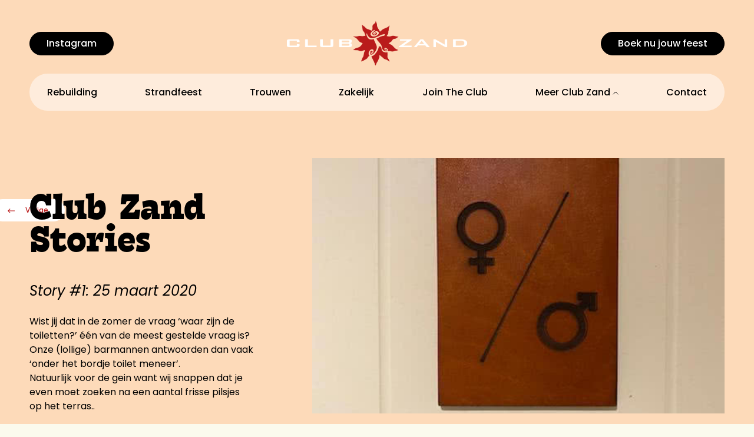

--- FILE ---
content_type: text/html; charset=UTF-8
request_url: https://clubzand.nl/arrangement/club-zand-stories-toiletten/
body_size: 14406
content:
<!DOCTYPE html>
<html>
<head>
        <meta charset="UTF-8">
    <meta name="viewport" content="width=device-width, initial-scale=1, maximum-scale=1"/>
    <meta name="robots" content="index, follow"/>
    <link href="https://clubzand.nl/wp-content/uploads/2020/10/Favicon-rood.png" rel="shortcut icon">
    <link href="https://clubzand.nl/wp-content/uploads/2020/10/Favicon-rood.png" rel="apple-touch-icon-precomposed">
    
    <meta name='robots' content='index, follow, max-image-preview:large, max-snippet:-1, max-video-preview:-1' />
	<style>img:is([sizes="auto" i], [sizes^="auto," i]) { contain-intrinsic-size: 3000px 1500px }</style>
	
	<!-- This site is optimized with the Yoast SEO plugin v25.8 - https://yoast.com/wordpress/plugins/seo/ -->
	<title>Club Zand Stories Toiletten - Club Zand</title>
	<meta name="description" content="Club Zand Stories Toiletten | Club Zand is een ongedwongen en laidback strandpaviljoen in Castricum aan Zee. Kom je ook?" />
	<link rel="canonical" href="https://clubzand.nl/arrangement/club-zand-stories-toiletten/" />
	<meta property="og:locale" content="nl_NL" />
	<meta property="og:type" content="article" />
	<meta property="og:title" content="Club Zand Stories Toiletten - Club Zand" />
	<meta property="og:description" content="Club Zand Stories Toiletten | Club Zand is een ongedwongen en laidback strandpaviljoen in Castricum aan Zee. Kom je ook?" />
	<meta property="og:url" content="https://clubzand.nl/arrangement/club-zand-stories-toiletten/" />
	<meta property="og:site_name" content="Club Zand" />
	<meta property="article:modified_time" content="2022-12-02T09:02:54+00:00" />
	<meta property="og:image" content="https://clubzand.nl/wp-content/uploads/2022/02/12.jpg" />
	<meta property="og:image:width" content="842" />
	<meta property="og:image:height" content="595" />
	<meta property="og:image:type" content="image/jpeg" />
	<script type="application/ld+json" class="yoast-schema-graph">{"@context":"https://schema.org","@graph":[{"@type":"WebPage","@id":"https://clubzand.nl/arrangement/club-zand-stories-toiletten/","url":"https://clubzand.nl/arrangement/club-zand-stories-toiletten/","name":"Club Zand Stories Toiletten - Club Zand","isPartOf":{"@id":"https://clubzand.nl/#website"},"datePublished":"2020-03-23T17:13:33+00:00","dateModified":"2022-12-02T09:02:54+00:00","description":"Club Zand Stories Toiletten | Club Zand is een ongedwongen en laidback strandpaviljoen in Castricum aan Zee. Kom je ook?","breadcrumb":{"@id":"https://clubzand.nl/arrangement/club-zand-stories-toiletten/#breadcrumb"},"inLanguage":"nl-NL","potentialAction":[{"@type":"ReadAction","target":["https://clubzand.nl/arrangement/club-zand-stories-toiletten/"]}]},{"@type":"BreadcrumbList","@id":"https://clubzand.nl/arrangement/club-zand-stories-toiletten/#breadcrumb","itemListElement":[{"@type":"ListItem","position":1,"name":"Home","item":"https://clubzand.nl/"},{"@type":"ListItem","position":2,"name":"Club Zand Stories Toiletten"}]},{"@type":"WebSite","@id":"https://clubzand.nl/#website","url":"https://clubzand.nl/","name":"Club Zand","description":"","publisher":{"@id":"https://clubzand.nl/#organization"},"potentialAction":[{"@type":"SearchAction","target":{"@type":"EntryPoint","urlTemplate":"https://clubzand.nl/?s={search_term_string}"},"query-input":{"@type":"PropertyValueSpecification","valueRequired":true,"valueName":"search_term_string"}}],"inLanguage":"nl-NL"},{"@type":"Organization","@id":"https://clubzand.nl/#organization","name":"Club Zand","url":"https://clubzand.nl/","logo":{"@type":"ImageObject","inLanguage":"nl-NL","@id":"https://clubzand.nl/#/schema/logo/image/","url":"https://clubzand.nl/wp-content/uploads/2020/08/logo-zwartoranje.png","contentUrl":"https://clubzand.nl/wp-content/uploads/2020/08/logo-zwartoranje.png","width":602,"height":152,"caption":"Club Zand"},"image":{"@id":"https://clubzand.nl/#/schema/logo/image/"}}]}</script>
	<!-- / Yoast SEO plugin. -->



<link rel='stylesheet' id='wp-block-library-css' href='https://clubzand.nl/wp-includes/css/dist/block-library/style.min.css?ver=6.8.3' media='all' />
<style id='classic-theme-styles-inline-css' type='text/css'>
/*! This file is auto-generated */
.wp-block-button__link{color:#fff;background-color:#32373c;border-radius:9999px;box-shadow:none;text-decoration:none;padding:calc(.667em + 2px) calc(1.333em + 2px);font-size:1.125em}.wp-block-file__button{background:#32373c;color:#fff;text-decoration:none}
</style>
<style id='global-styles-inline-css' type='text/css'>
:root{--wp--preset--aspect-ratio--square: 1;--wp--preset--aspect-ratio--4-3: 4/3;--wp--preset--aspect-ratio--3-4: 3/4;--wp--preset--aspect-ratio--3-2: 3/2;--wp--preset--aspect-ratio--2-3: 2/3;--wp--preset--aspect-ratio--16-9: 16/9;--wp--preset--aspect-ratio--9-16: 9/16;--wp--preset--color--black: #000000;--wp--preset--color--cyan-bluish-gray: #abb8c3;--wp--preset--color--white: #ffffff;--wp--preset--color--pale-pink: #f78da7;--wp--preset--color--vivid-red: #cf2e2e;--wp--preset--color--luminous-vivid-orange: #ff6900;--wp--preset--color--luminous-vivid-amber: #fcb900;--wp--preset--color--light-green-cyan: #7bdcb5;--wp--preset--color--vivid-green-cyan: #00d084;--wp--preset--color--pale-cyan-blue: #8ed1fc;--wp--preset--color--vivid-cyan-blue: #0693e3;--wp--preset--color--vivid-purple: #9b51e0;--wp--preset--gradient--vivid-cyan-blue-to-vivid-purple: linear-gradient(135deg,rgba(6,147,227,1) 0%,rgb(155,81,224) 100%);--wp--preset--gradient--light-green-cyan-to-vivid-green-cyan: linear-gradient(135deg,rgb(122,220,180) 0%,rgb(0,208,130) 100%);--wp--preset--gradient--luminous-vivid-amber-to-luminous-vivid-orange: linear-gradient(135deg,rgba(252,185,0,1) 0%,rgba(255,105,0,1) 100%);--wp--preset--gradient--luminous-vivid-orange-to-vivid-red: linear-gradient(135deg,rgba(255,105,0,1) 0%,rgb(207,46,46) 100%);--wp--preset--gradient--very-light-gray-to-cyan-bluish-gray: linear-gradient(135deg,rgb(238,238,238) 0%,rgb(169,184,195) 100%);--wp--preset--gradient--cool-to-warm-spectrum: linear-gradient(135deg,rgb(74,234,220) 0%,rgb(151,120,209) 20%,rgb(207,42,186) 40%,rgb(238,44,130) 60%,rgb(251,105,98) 80%,rgb(254,248,76) 100%);--wp--preset--gradient--blush-light-purple: linear-gradient(135deg,rgb(255,206,236) 0%,rgb(152,150,240) 100%);--wp--preset--gradient--blush-bordeaux: linear-gradient(135deg,rgb(254,205,165) 0%,rgb(254,45,45) 50%,rgb(107,0,62) 100%);--wp--preset--gradient--luminous-dusk: linear-gradient(135deg,rgb(255,203,112) 0%,rgb(199,81,192) 50%,rgb(65,88,208) 100%);--wp--preset--gradient--pale-ocean: linear-gradient(135deg,rgb(255,245,203) 0%,rgb(182,227,212) 50%,rgb(51,167,181) 100%);--wp--preset--gradient--electric-grass: linear-gradient(135deg,rgb(202,248,128) 0%,rgb(113,206,126) 100%);--wp--preset--gradient--midnight: linear-gradient(135deg,rgb(2,3,129) 0%,rgb(40,116,252) 100%);--wp--preset--font-size--small: 13px;--wp--preset--font-size--medium: 20px;--wp--preset--font-size--large: 36px;--wp--preset--font-size--x-large: 42px;--wp--preset--spacing--20: 0.44rem;--wp--preset--spacing--30: 0.67rem;--wp--preset--spacing--40: 1rem;--wp--preset--spacing--50: 1.5rem;--wp--preset--spacing--60: 2.25rem;--wp--preset--spacing--70: 3.38rem;--wp--preset--spacing--80: 5.06rem;--wp--preset--shadow--natural: 6px 6px 9px rgba(0, 0, 0, 0.2);--wp--preset--shadow--deep: 12px 12px 50px rgba(0, 0, 0, 0.4);--wp--preset--shadow--sharp: 6px 6px 0px rgba(0, 0, 0, 0.2);--wp--preset--shadow--outlined: 6px 6px 0px -3px rgba(255, 255, 255, 1), 6px 6px rgba(0, 0, 0, 1);--wp--preset--shadow--crisp: 6px 6px 0px rgba(0, 0, 0, 1);}:where(.is-layout-flex){gap: 0.5em;}:where(.is-layout-grid){gap: 0.5em;}body .is-layout-flex{display: flex;}.is-layout-flex{flex-wrap: wrap;align-items: center;}.is-layout-flex > :is(*, div){margin: 0;}body .is-layout-grid{display: grid;}.is-layout-grid > :is(*, div){margin: 0;}:where(.wp-block-columns.is-layout-flex){gap: 2em;}:where(.wp-block-columns.is-layout-grid){gap: 2em;}:where(.wp-block-post-template.is-layout-flex){gap: 1.25em;}:where(.wp-block-post-template.is-layout-grid){gap: 1.25em;}.has-black-color{color: var(--wp--preset--color--black) !important;}.has-cyan-bluish-gray-color{color: var(--wp--preset--color--cyan-bluish-gray) !important;}.has-white-color{color: var(--wp--preset--color--white) !important;}.has-pale-pink-color{color: var(--wp--preset--color--pale-pink) !important;}.has-vivid-red-color{color: var(--wp--preset--color--vivid-red) !important;}.has-luminous-vivid-orange-color{color: var(--wp--preset--color--luminous-vivid-orange) !important;}.has-luminous-vivid-amber-color{color: var(--wp--preset--color--luminous-vivid-amber) !important;}.has-light-green-cyan-color{color: var(--wp--preset--color--light-green-cyan) !important;}.has-vivid-green-cyan-color{color: var(--wp--preset--color--vivid-green-cyan) !important;}.has-pale-cyan-blue-color{color: var(--wp--preset--color--pale-cyan-blue) !important;}.has-vivid-cyan-blue-color{color: var(--wp--preset--color--vivid-cyan-blue) !important;}.has-vivid-purple-color{color: var(--wp--preset--color--vivid-purple) !important;}.has-black-background-color{background-color: var(--wp--preset--color--black) !important;}.has-cyan-bluish-gray-background-color{background-color: var(--wp--preset--color--cyan-bluish-gray) !important;}.has-white-background-color{background-color: var(--wp--preset--color--white) !important;}.has-pale-pink-background-color{background-color: var(--wp--preset--color--pale-pink) !important;}.has-vivid-red-background-color{background-color: var(--wp--preset--color--vivid-red) !important;}.has-luminous-vivid-orange-background-color{background-color: var(--wp--preset--color--luminous-vivid-orange) !important;}.has-luminous-vivid-amber-background-color{background-color: var(--wp--preset--color--luminous-vivid-amber) !important;}.has-light-green-cyan-background-color{background-color: var(--wp--preset--color--light-green-cyan) !important;}.has-vivid-green-cyan-background-color{background-color: var(--wp--preset--color--vivid-green-cyan) !important;}.has-pale-cyan-blue-background-color{background-color: var(--wp--preset--color--pale-cyan-blue) !important;}.has-vivid-cyan-blue-background-color{background-color: var(--wp--preset--color--vivid-cyan-blue) !important;}.has-vivid-purple-background-color{background-color: var(--wp--preset--color--vivid-purple) !important;}.has-black-border-color{border-color: var(--wp--preset--color--black) !important;}.has-cyan-bluish-gray-border-color{border-color: var(--wp--preset--color--cyan-bluish-gray) !important;}.has-white-border-color{border-color: var(--wp--preset--color--white) !important;}.has-pale-pink-border-color{border-color: var(--wp--preset--color--pale-pink) !important;}.has-vivid-red-border-color{border-color: var(--wp--preset--color--vivid-red) !important;}.has-luminous-vivid-orange-border-color{border-color: var(--wp--preset--color--luminous-vivid-orange) !important;}.has-luminous-vivid-amber-border-color{border-color: var(--wp--preset--color--luminous-vivid-amber) !important;}.has-light-green-cyan-border-color{border-color: var(--wp--preset--color--light-green-cyan) !important;}.has-vivid-green-cyan-border-color{border-color: var(--wp--preset--color--vivid-green-cyan) !important;}.has-pale-cyan-blue-border-color{border-color: var(--wp--preset--color--pale-cyan-blue) !important;}.has-vivid-cyan-blue-border-color{border-color: var(--wp--preset--color--vivid-cyan-blue) !important;}.has-vivid-purple-border-color{border-color: var(--wp--preset--color--vivid-purple) !important;}.has-vivid-cyan-blue-to-vivid-purple-gradient-background{background: var(--wp--preset--gradient--vivid-cyan-blue-to-vivid-purple) !important;}.has-light-green-cyan-to-vivid-green-cyan-gradient-background{background: var(--wp--preset--gradient--light-green-cyan-to-vivid-green-cyan) !important;}.has-luminous-vivid-amber-to-luminous-vivid-orange-gradient-background{background: var(--wp--preset--gradient--luminous-vivid-amber-to-luminous-vivid-orange) !important;}.has-luminous-vivid-orange-to-vivid-red-gradient-background{background: var(--wp--preset--gradient--luminous-vivid-orange-to-vivid-red) !important;}.has-very-light-gray-to-cyan-bluish-gray-gradient-background{background: var(--wp--preset--gradient--very-light-gray-to-cyan-bluish-gray) !important;}.has-cool-to-warm-spectrum-gradient-background{background: var(--wp--preset--gradient--cool-to-warm-spectrum) !important;}.has-blush-light-purple-gradient-background{background: var(--wp--preset--gradient--blush-light-purple) !important;}.has-blush-bordeaux-gradient-background{background: var(--wp--preset--gradient--blush-bordeaux) !important;}.has-luminous-dusk-gradient-background{background: var(--wp--preset--gradient--luminous-dusk) !important;}.has-pale-ocean-gradient-background{background: var(--wp--preset--gradient--pale-ocean) !important;}.has-electric-grass-gradient-background{background: var(--wp--preset--gradient--electric-grass) !important;}.has-midnight-gradient-background{background: var(--wp--preset--gradient--midnight) !important;}.has-small-font-size{font-size: var(--wp--preset--font-size--small) !important;}.has-medium-font-size{font-size: var(--wp--preset--font-size--medium) !important;}.has-large-font-size{font-size: var(--wp--preset--font-size--large) !important;}.has-x-large-font-size{font-size: var(--wp--preset--font-size--x-large) !important;}
:where(.wp-block-post-template.is-layout-flex){gap: 1.25em;}:where(.wp-block-post-template.is-layout-grid){gap: 1.25em;}
:where(.wp-block-columns.is-layout-flex){gap: 2em;}:where(.wp-block-columns.is-layout-grid){gap: 2em;}
:root :where(.wp-block-pullquote){font-size: 1.5em;line-height: 1.6;}
</style>
<link data-minify="1" rel='stylesheet' id='woocommerce-layout-css' href='https://clubzand.nl/wp-content/cache/min/1/wp-content/plugins/woocommerce/assets/css/woocommerce-layout.css?ver=1766562148' media='all' />
<link data-minify="1" rel='stylesheet' id='woocommerce-smallscreen-css' href='https://clubzand.nl/wp-content/cache/min/1/wp-content/plugins/woocommerce/assets/css/woocommerce-smallscreen.css?ver=1766562148' media='only screen and (max-width: 768px)' />
<link data-minify="1" rel='stylesheet' id='woocommerce-general-css' href='https://clubzand.nl/wp-content/cache/background-css/1/clubzand.nl/wp-content/cache/min/1/wp-content/plugins/woocommerce/assets/css/woocommerce.css?ver=1766562148&wpr_t=1769094393' media='all' />
<style id='woocommerce-inline-inline-css' type='text/css'>
.woocommerce form .form-row .required { visibility: visible; }
</style>
<script type="text/javascript" src="https://clubzand.nl/wp-content/themes/ll-clubzand/assets/essentials/jquery.js" id="jquery-js"></script>


<script type="text/javascript" id="woocommerce-js-extra">
/* <![CDATA[ */
var woocommerce_params = {"ajax_url":"\/wp-admin\/admin-ajax.php","wc_ajax_url":"\/?wc-ajax=%%endpoint%%","i18n_password_show":"Wachtwoord weergeven","i18n_password_hide":"Wachtwoord verbergen"};
/* ]]> */
</script>




<script type="text/javascript" id="pys-js-extra">
/* <![CDATA[ */
var pysOptions = {"staticEvents":[],"dynamicEvents":[],"triggerEvents":[],"triggerEventTypes":[],"debug":"","siteUrl":"https:\/\/clubzand.nl","ajaxUrl":"https:\/\/clubzand.nl\/wp-admin\/admin-ajax.php","ajax_event":"073f4303d7","enable_remove_download_url_param":"1","cookie_duration":"7","last_visit_duration":"60","enable_success_send_form":"","ajaxForServerEvent":"1","ajaxForServerStaticEvent":"1","useSendBeacon":"1","send_external_id":"1","external_id_expire":"180","track_cookie_for_subdomains":"1","google_consent_mode":"1","gdpr":{"ajax_enabled":false,"all_disabled_by_api":false,"facebook_disabled_by_api":false,"analytics_disabled_by_api":false,"google_ads_disabled_by_api":false,"pinterest_disabled_by_api":false,"bing_disabled_by_api":false,"reddit_disabled_by_api":false,"externalID_disabled_by_api":false,"facebook_prior_consent_enabled":true,"analytics_prior_consent_enabled":true,"google_ads_prior_consent_enabled":null,"pinterest_prior_consent_enabled":true,"bing_prior_consent_enabled":true,"cookiebot_integration_enabled":false,"cookiebot_facebook_consent_category":"marketing","cookiebot_analytics_consent_category":"statistics","cookiebot_tiktok_consent_category":"marketing","cookiebot_google_ads_consent_category":"marketing","cookiebot_pinterest_consent_category":"marketing","cookiebot_bing_consent_category":"marketing","consent_magic_integration_enabled":false,"real_cookie_banner_integration_enabled":false,"cookie_notice_integration_enabled":false,"cookie_law_info_integration_enabled":false,"analytics_storage":{"enabled":true,"value":"granted","filter":false},"ad_storage":{"enabled":true,"value":"granted","filter":false},"ad_user_data":{"enabled":true,"value":"granted","filter":false},"ad_personalization":{"enabled":true,"value":"granted","filter":false}},"cookie":{"disabled_all_cookie":false,"disabled_start_session_cookie":false,"disabled_advanced_form_data_cookie":false,"disabled_landing_page_cookie":false,"disabled_first_visit_cookie":false,"disabled_trafficsource_cookie":false,"disabled_utmTerms_cookie":false,"disabled_utmId_cookie":false},"tracking_analytics":{"TrafficSource":"direct","TrafficLanding":"undefined","TrafficUtms":[],"TrafficUtmsId":[]},"GATags":{"ga_datalayer_type":"default","ga_datalayer_name":"dataLayerPYS"},"woo":{"enabled":true,"enabled_save_data_to_orders":true,"addToCartOnButtonEnabled":true,"addToCartOnButtonValueEnabled":true,"addToCartOnButtonValueOption":"price","singleProductId":null,"removeFromCartSelector":"form.woocommerce-cart-form .remove","addToCartCatchMethod":"add_cart_hook","is_order_received_page":false,"containOrderId":false},"edd":{"enabled":false},"cache_bypass":"1769090793"};
/* ]]> */
</script>

<link rel="https://api.w.org/" href="https://clubzand.nl/wp-json/" /><link rel="alternate" title="oEmbed (JSON)" type="application/json+oembed" href="https://clubzand.nl/wp-json/oembed/1.0/embed?url=https%3A%2F%2Fclubzand.nl%2Farrangement%2Fclub-zand-stories-toiletten%2F" />
<link rel="alternate" title="oEmbed (XML)" type="text/xml+oembed" href="https://clubzand.nl/wp-json/oembed/1.0/embed?url=https%3A%2F%2Fclubzand.nl%2Farrangement%2Fclub-zand-stories-toiletten%2F&#038;format=xml" />
	<noscript><style>.woocommerce-product-gallery{ opacity: 1 !important; }</style></noscript>
	

<meta name="facebook-domain-verification" content="xrerxfes2hhw9jruegv8g22wrp7vzp" />
		<style type="text/css" id="wp-custom-css">
			.moove-gdpr-branding {
	display: none;
}
.moove-gdpr-branding-cnt {
	display: none;
}		</style>
		    <link data-minify="1" rel="stylesheet" type="text/css" href="https://clubzand.nl/wp-content/cache/background-css/1/clubzand.nl/wp-content/cache/min/1/wp-content/themes/ll-clubzand/assets/stylesheets/loader.css?ver=1766562148&wpr_t=1769094393"/>
    <!-- Google Tag Manager -->
    <script>(function(w,d,s,l,i){w[l]=w[l]||[];w[l].push({'gtm.start':
            new Date().getTime(),event:'gtm.js'});var f=d.getElementsByTagName(s)[0],
            j=d.createElement(s),dl=l!='dataLayer'?'&l='+l:'';j.async=true;j.src=
            'https://www.googletagmanager.com/gtm.js?id='+i+dl;f.parentNode.insertBefore(j,f);
        })(window,document,'script','dataLayer','GTM-NL9G6PB');</script>
    <!-- End Google Tag Manager -->
	<!-- Global site tag (gtag.js) - Google Analytics -->
	<script async src="https://www.googletagmanager.com/gtag/js?id=UA-22208091-15"></script>
	<script>
	  window.dataLayer = window.dataLayer || [];
	  function gtag(){dataLayer.push(arguments);}
	  gtag('js', new Date());
	  gtag('config', 'UA-22208091-15');
	</script>
    <link data-minify="1" rel="stylesheet" href="https://clubzand.nl/wp-content/cache/min/1/gxz1rsd.css?ver=1766562148">
<style id="wpr-lazyload-bg-container"></style><style id="wpr-lazyload-bg-exclusion"></style>
<noscript>
<style id="wpr-lazyload-bg-nostyle">.woocommerce .blockUI.blockOverlay::before{--wpr-bg-937ae1e4-aab2-44ad-9172-dfdd0faa7042: url('https://clubzand.nl/wp-content/plugins/woocommerce/assets/images/icons/loader.svg');}.woocommerce .loader::before{--wpr-bg-e7eb46f2-e550-43b3-8aa8-665fac65084e: url('https://clubzand.nl/wp-content/plugins/woocommerce/assets/images/icons/loader.svg');}#add_payment_method #payment div.payment_box .wc-credit-card-form-card-cvc.visa,#add_payment_method #payment div.payment_box .wc-credit-card-form-card-expiry.visa,#add_payment_method #payment div.payment_box .wc-credit-card-form-card-number.visa,.woocommerce-cart #payment div.payment_box .wc-credit-card-form-card-cvc.visa,.woocommerce-cart #payment div.payment_box .wc-credit-card-form-card-expiry.visa,.woocommerce-cart #payment div.payment_box .wc-credit-card-form-card-number.visa,.woocommerce-checkout #payment div.payment_box .wc-credit-card-form-card-cvc.visa,.woocommerce-checkout #payment div.payment_box .wc-credit-card-form-card-expiry.visa,.woocommerce-checkout #payment div.payment_box .wc-credit-card-form-card-number.visa{--wpr-bg-92a87d01-d96e-417c-8dc6-9b81fd96c881: url('https://clubzand.nl/wp-content/plugins/woocommerce/assets/images/icons/credit-cards/visa.svg');}#add_payment_method #payment div.payment_box .wc-credit-card-form-card-cvc.mastercard,#add_payment_method #payment div.payment_box .wc-credit-card-form-card-expiry.mastercard,#add_payment_method #payment div.payment_box .wc-credit-card-form-card-number.mastercard,.woocommerce-cart #payment div.payment_box .wc-credit-card-form-card-cvc.mastercard,.woocommerce-cart #payment div.payment_box .wc-credit-card-form-card-expiry.mastercard,.woocommerce-cart #payment div.payment_box .wc-credit-card-form-card-number.mastercard,.woocommerce-checkout #payment div.payment_box .wc-credit-card-form-card-cvc.mastercard,.woocommerce-checkout #payment div.payment_box .wc-credit-card-form-card-expiry.mastercard,.woocommerce-checkout #payment div.payment_box .wc-credit-card-form-card-number.mastercard{--wpr-bg-bd0f1d96-55e6-45ac-8226-8477ff093669: url('https://clubzand.nl/wp-content/plugins/woocommerce/assets/images/icons/credit-cards/mastercard.svg');}#add_payment_method #payment div.payment_box .wc-credit-card-form-card-cvc.laser,#add_payment_method #payment div.payment_box .wc-credit-card-form-card-expiry.laser,#add_payment_method #payment div.payment_box .wc-credit-card-form-card-number.laser,.woocommerce-cart #payment div.payment_box .wc-credit-card-form-card-cvc.laser,.woocommerce-cart #payment div.payment_box .wc-credit-card-form-card-expiry.laser,.woocommerce-cart #payment div.payment_box .wc-credit-card-form-card-number.laser,.woocommerce-checkout #payment div.payment_box .wc-credit-card-form-card-cvc.laser,.woocommerce-checkout #payment div.payment_box .wc-credit-card-form-card-expiry.laser,.woocommerce-checkout #payment div.payment_box .wc-credit-card-form-card-number.laser{--wpr-bg-aa279466-d531-4833-b1bc-dffcf210c5b9: url('https://clubzand.nl/wp-content/plugins/woocommerce/assets/images/icons/credit-cards/laser.svg');}#add_payment_method #payment div.payment_box .wc-credit-card-form-card-cvc.dinersclub,#add_payment_method #payment div.payment_box .wc-credit-card-form-card-expiry.dinersclub,#add_payment_method #payment div.payment_box .wc-credit-card-form-card-number.dinersclub,.woocommerce-cart #payment div.payment_box .wc-credit-card-form-card-cvc.dinersclub,.woocommerce-cart #payment div.payment_box .wc-credit-card-form-card-expiry.dinersclub,.woocommerce-cart #payment div.payment_box .wc-credit-card-form-card-number.dinersclub,.woocommerce-checkout #payment div.payment_box .wc-credit-card-form-card-cvc.dinersclub,.woocommerce-checkout #payment div.payment_box .wc-credit-card-form-card-expiry.dinersclub,.woocommerce-checkout #payment div.payment_box .wc-credit-card-form-card-number.dinersclub{--wpr-bg-196783f4-42c5-448f-95a8-3e78a8a77d43: url('https://clubzand.nl/wp-content/plugins/woocommerce/assets/images/icons/credit-cards/diners.svg');}#add_payment_method #payment div.payment_box .wc-credit-card-form-card-cvc.maestro,#add_payment_method #payment div.payment_box .wc-credit-card-form-card-expiry.maestro,#add_payment_method #payment div.payment_box .wc-credit-card-form-card-number.maestro,.woocommerce-cart #payment div.payment_box .wc-credit-card-form-card-cvc.maestro,.woocommerce-cart #payment div.payment_box .wc-credit-card-form-card-expiry.maestro,.woocommerce-cart #payment div.payment_box .wc-credit-card-form-card-number.maestro,.woocommerce-checkout #payment div.payment_box .wc-credit-card-form-card-cvc.maestro,.woocommerce-checkout #payment div.payment_box .wc-credit-card-form-card-expiry.maestro,.woocommerce-checkout #payment div.payment_box .wc-credit-card-form-card-number.maestro{--wpr-bg-fc5eeb8d-721f-4174-90c1-f0bba7b0ee9b: url('https://clubzand.nl/wp-content/plugins/woocommerce/assets/images/icons/credit-cards/maestro.svg');}#add_payment_method #payment div.payment_box .wc-credit-card-form-card-cvc.jcb,#add_payment_method #payment div.payment_box .wc-credit-card-form-card-expiry.jcb,#add_payment_method #payment div.payment_box .wc-credit-card-form-card-number.jcb,.woocommerce-cart #payment div.payment_box .wc-credit-card-form-card-cvc.jcb,.woocommerce-cart #payment div.payment_box .wc-credit-card-form-card-expiry.jcb,.woocommerce-cart #payment div.payment_box .wc-credit-card-form-card-number.jcb,.woocommerce-checkout #payment div.payment_box .wc-credit-card-form-card-cvc.jcb,.woocommerce-checkout #payment div.payment_box .wc-credit-card-form-card-expiry.jcb,.woocommerce-checkout #payment div.payment_box .wc-credit-card-form-card-number.jcb{--wpr-bg-63166f8b-f35d-40b4-afc5-0699c6d85841: url('https://clubzand.nl/wp-content/plugins/woocommerce/assets/images/icons/credit-cards/jcb.svg');}#add_payment_method #payment div.payment_box .wc-credit-card-form-card-cvc.amex,#add_payment_method #payment div.payment_box .wc-credit-card-form-card-expiry.amex,#add_payment_method #payment div.payment_box .wc-credit-card-form-card-number.amex,.woocommerce-cart #payment div.payment_box .wc-credit-card-form-card-cvc.amex,.woocommerce-cart #payment div.payment_box .wc-credit-card-form-card-expiry.amex,.woocommerce-cart #payment div.payment_box .wc-credit-card-form-card-number.amex,.woocommerce-checkout #payment div.payment_box .wc-credit-card-form-card-cvc.amex,.woocommerce-checkout #payment div.payment_box .wc-credit-card-form-card-expiry.amex,.woocommerce-checkout #payment div.payment_box .wc-credit-card-form-card-number.amex{--wpr-bg-b81dd798-bdc9-4698-9fd2-ce3f188adfa2: url('https://clubzand.nl/wp-content/plugins/woocommerce/assets/images/icons/credit-cards/amex.svg');}#add_payment_method #payment div.payment_box .wc-credit-card-form-card-cvc.discover,#add_payment_method #payment div.payment_box .wc-credit-card-form-card-expiry.discover,#add_payment_method #payment div.payment_box .wc-credit-card-form-card-number.discover,.woocommerce-cart #payment div.payment_box .wc-credit-card-form-card-cvc.discover,.woocommerce-cart #payment div.payment_box .wc-credit-card-form-card-expiry.discover,.woocommerce-cart #payment div.payment_box .wc-credit-card-form-card-number.discover,.woocommerce-checkout #payment div.payment_box .wc-credit-card-form-card-cvc.discover,.woocommerce-checkout #payment div.payment_box .wc-credit-card-form-card-expiry.discover,.woocommerce-checkout #payment div.payment_box .wc-credit-card-form-card-number.discover{--wpr-bg-675da316-bc6e-45c1-baa5-ef6ce5c04d43: url('https://clubzand.nl/wp-content/plugins/woocommerce/assets/images/icons/credit-cards/discover.svg');}.loader-in span{--wpr-bg-137b9874-a8ed-4f2c-8e48-cbc68241caf8: url('https://clubzand.nl/wp-content/themes/ll-clubzand/assets/images/logo-loader.png');}.loader-circle{--wpr-bg-611d0e04-a38b-41f3-b28d-8272eb603f36: url('https://clubzand.nl/wp-content/themes/ll-clubzand/assets/images/logo-loader-green.png');}.loader-circle-hover{--wpr-bg-b3703079-d4c7-4d37-ac7f-365cf3ce69ef: url('https://clubzand.nl/wp-content/themes/ll-clubzand/assets/images/logo-loader.png');}body.theme-1 .title-small strong:before,body.theme-1 .title-small b:before{--wpr-bg-df9359fc-5aa7-425e-bef3-438575788bcc: url('https://clubzand.nl/wp-content/uploads/2020/08/Afbeelding-1-balk.png');}body.theme-1 .title-smaller strong:before,body.theme-1 .title-smaller b:before{--wpr-bg-f2b7b4f7-838b-41ab-8fed-df3d1ca849fd: url('https://clubzand.nl/wp-content/uploads/2020/08/Afbeelding-2-balk-ingekort-onder-boven.png');}body.theme-1 .title-large strong:before,body.theme-1 .title-large b:before{--wpr-bg-cac7f1b9-515d-49bb-a1d8-69bc5db4eebb: url('https://clubzand.nl/wp-content/uploads/2020/08/Afbeelding-3-Balk-ingekort.png');}body.theme-2 .title-small strong:before,body.theme-2 .title-small b:before{--wpr-bg-138dbc39-3d6f-472c-a554-68d4998c6adb: url('https://clubzand.nl/wp-content/uploads/2020/08/Afbeelding-1-balk.png');}body.theme-2 .title-smaller strong:before,body.theme-2 .title-smaller b:before{--wpr-bg-93ab33d6-26c4-46da-9562-f477c8e1807b: url('https://clubzand.nl/wp-content/uploads/2020/08/Afbeelding-2-balk-ingekort-onder-boven.png');}body.theme-2 .title-large strong:before,body.theme-2 .title-large b:before{--wpr-bg-058b74ca-9232-4194-8898-e382b3a644fa: url('https://clubzand.nl/wp-content/uploads/2020/08/Afbeelding-3-Balk-ingekort.png');}body.theme-3 .title-small strong:before,body.theme-3 .title-small b:before{--wpr-bg-6ddc049f-bf3e-440f-9dee-af4326ff04e3: url('https://clubzand.nl/wp-content/uploads/2020/08/Afbeelding-1-balk.png');}body.theme-3 .title-smaller strong:before,body.theme-3 .title-smaller b:before{--wpr-bg-a9100eba-f66f-408b-86ab-2349bf926cd6: url('https://clubzand.nl/wp-content/uploads/2020/08/Afbeelding-2-balk-ingekort-onder-boven.png');}body.theme-3 .title-large strong:before,body.theme-3 .title-large b:before{--wpr-bg-a818a92e-4dcd-4ff7-967d-a37d8b4c483b: url('https://clubzand.nl/wp-content/uploads/2020/08/Afbeelding-3-Balk-ingekort.png');}body.theme-4 .title-small strong:before,body.theme-4 .title-small b:before{--wpr-bg-da4c8e74-276c-4caf-b6d8-9edf2596ef18: url('https://clubzand.nl/wp-content/uploads/2020/08/Afbeelding-1-balk.png');}body.theme-4 .title-smaller strong:before,body.theme-4 .title-smaller b:before{--wpr-bg-434d500f-9be7-417c-a5fb-72eee330bd0d: url('https://clubzand.nl/wp-content/uploads/2020/08/Afbeelding-2-balk-ingekort-onder-boven.png');}body.theme-4 .title-large strong:before,body.theme-4 .title-large b:before{--wpr-bg-baa6ebef-4160-4bb0-832f-87a569f0d1d8: url('https://clubzand.nl/wp-content/uploads/2020/10/Afbeelding-2-dubbele-tekst.png');}body.theme-5 .title-small strong:before,body.theme-5 .title-small b:before{--wpr-bg-9bc7e9f0-b77a-4dd3-b670-bf0d4bc97fff: url('https://clubzand.nl/wp-content/uploads/2020/08/Afbeelding-1-balk.png');}body.theme-5 .title-smaller strong:before,body.theme-5 .title-smaller b:before{--wpr-bg-5d05cc87-f4de-49d7-bcef-51319dc0d67c: url('https://clubzand.nl/wp-content/uploads/2020/08/Afbeelding-2-balk-ingekort-onder-boven.png');}body.theme-5 .title-large strong:before,body.theme-5 .title-large b:before{--wpr-bg-9e32d411-e88f-4842-9ee6-12f62618f17f: url('https://clubzand.nl/wp-content/uploads/2020/08/Afbeelding-3-Balk-ingekort.png');}body.theme-6 .title-small strong:before,body.theme-6 .title-small b:before{--wpr-bg-02bc3a61-024c-4390-b37c-ab16f4739f3e: url('https://clubzand.nl/wp-content/uploads/2020/08/Afbeelding-1-balk.png');}body.theme-6 .title-smaller strong:before,body.theme-6 .title-smaller b:before{--wpr-bg-4e8ba586-c876-46e8-b824-4ccbff5b9cc7: url('https://clubzand.nl/wp-content/uploads/2020/08/Afbeelding-2-balk-ingekort-onder-boven.png');}body.theme-6 .title-large strong:before,body.theme-6 .title-large b:before{--wpr-bg-2c1ff794-9674-4d4b-b9f3-1bbd184981bf: url('https://clubzand.nl/wp-content/uploads/2020/08/Afbeelding-3-balk.png');}body.theme-7 .title-small strong:before,body.theme-7 .title-small b:before{--wpr-bg-fa2271e9-d85b-449c-af2f-93a9237d7fad: url('https://clubzand.nl/wp-content/uploads/2020/08/Afbeelding-1-balk.png');}body.theme-7 .title-smaller strong:before,body.theme-7 .title-smaller b:before{--wpr-bg-bd16820b-e755-4b65-a860-0197a8a0b687: url('https://clubzand.nl/wp-content/uploads/2020/10/Afbeelding-2-experiment.png');}body.theme-7 .title-large strong:before,body.theme-7 .title-large b:before{--wpr-bg-f451ea51-ef11-40b2-beac-ee7de219fc1c: url('https://clubzand.nl/wp-content/uploads/2020/10/Afbeelding-2-dubbele-tekst.png');}.title-small strong:before,
.title-small b:before{--wpr-bg-f2a0ab2e-db29-4c52-93e9-755712edc927: url('https://clubzand.nl/wp-content/uploads/2020/08/Afbeelding-1-balk.png');}.title-smaller strong:before,
.title-smaller b:before{--wpr-bg-415599f2-d008-49fc-a772-6b220fb90663: url('https://clubzand.nl/wp-content/uploads/2020/08/Afbeelding-2-balk-ingekort-onder-boven.png');}.title-large strong:before,
.title-large b:before{--wpr-bg-38640986-4859-49c1-993e-a82794665599: url('https://clubzand.nl/wp-content/uploads/2020/08/Afbeelding-3-balk.png');}</style>
</noscript>
<script type="application/javascript">const rocket_pairs = [{"selector":".woocommerce .blockUI.blockOverlay","style":".woocommerce .blockUI.blockOverlay::before{--wpr-bg-937ae1e4-aab2-44ad-9172-dfdd0faa7042: url('https:\/\/clubzand.nl\/wp-content\/plugins\/woocommerce\/assets\/images\/icons\/loader.svg');}","hash":"937ae1e4-aab2-44ad-9172-dfdd0faa7042","url":"https:\/\/clubzand.nl\/wp-content\/plugins\/woocommerce\/assets\/images\/icons\/loader.svg"},{"selector":".woocommerce .loader","style":".woocommerce .loader::before{--wpr-bg-e7eb46f2-e550-43b3-8aa8-665fac65084e: url('https:\/\/clubzand.nl\/wp-content\/plugins\/woocommerce\/assets\/images\/icons\/loader.svg');}","hash":"e7eb46f2-e550-43b3-8aa8-665fac65084e","url":"https:\/\/clubzand.nl\/wp-content\/plugins\/woocommerce\/assets\/images\/icons\/loader.svg"},{"selector":"#add_payment_method #payment div.payment_box .wc-credit-card-form-card-cvc.visa,#add_payment_method #payment div.payment_box .wc-credit-card-form-card-expiry.visa,#add_payment_method #payment div.payment_box .wc-credit-card-form-card-number.visa,.woocommerce-cart #payment div.payment_box .wc-credit-card-form-card-cvc.visa,.woocommerce-cart #payment div.payment_box .wc-credit-card-form-card-expiry.visa,.woocommerce-cart #payment div.payment_box .wc-credit-card-form-card-number.visa,.woocommerce-checkout #payment div.payment_box .wc-credit-card-form-card-cvc.visa,.woocommerce-checkout #payment div.payment_box .wc-credit-card-form-card-expiry.visa,.woocommerce-checkout #payment div.payment_box .wc-credit-card-form-card-number.visa","style":"#add_payment_method #payment div.payment_box .wc-credit-card-form-card-cvc.visa,#add_payment_method #payment div.payment_box .wc-credit-card-form-card-expiry.visa,#add_payment_method #payment div.payment_box .wc-credit-card-form-card-number.visa,.woocommerce-cart #payment div.payment_box .wc-credit-card-form-card-cvc.visa,.woocommerce-cart #payment div.payment_box .wc-credit-card-form-card-expiry.visa,.woocommerce-cart #payment div.payment_box .wc-credit-card-form-card-number.visa,.woocommerce-checkout #payment div.payment_box .wc-credit-card-form-card-cvc.visa,.woocommerce-checkout #payment div.payment_box .wc-credit-card-form-card-expiry.visa,.woocommerce-checkout #payment div.payment_box .wc-credit-card-form-card-number.visa{--wpr-bg-92a87d01-d96e-417c-8dc6-9b81fd96c881: url('https:\/\/clubzand.nl\/wp-content\/plugins\/woocommerce\/assets\/images\/icons\/credit-cards\/visa.svg');}","hash":"92a87d01-d96e-417c-8dc6-9b81fd96c881","url":"https:\/\/clubzand.nl\/wp-content\/plugins\/woocommerce\/assets\/images\/icons\/credit-cards\/visa.svg"},{"selector":"#add_payment_method #payment div.payment_box .wc-credit-card-form-card-cvc.mastercard,#add_payment_method #payment div.payment_box .wc-credit-card-form-card-expiry.mastercard,#add_payment_method #payment div.payment_box .wc-credit-card-form-card-number.mastercard,.woocommerce-cart #payment div.payment_box .wc-credit-card-form-card-cvc.mastercard,.woocommerce-cart #payment div.payment_box .wc-credit-card-form-card-expiry.mastercard,.woocommerce-cart #payment div.payment_box .wc-credit-card-form-card-number.mastercard,.woocommerce-checkout #payment div.payment_box .wc-credit-card-form-card-cvc.mastercard,.woocommerce-checkout #payment div.payment_box .wc-credit-card-form-card-expiry.mastercard,.woocommerce-checkout #payment div.payment_box .wc-credit-card-form-card-number.mastercard","style":"#add_payment_method #payment div.payment_box .wc-credit-card-form-card-cvc.mastercard,#add_payment_method #payment div.payment_box .wc-credit-card-form-card-expiry.mastercard,#add_payment_method #payment div.payment_box .wc-credit-card-form-card-number.mastercard,.woocommerce-cart #payment div.payment_box .wc-credit-card-form-card-cvc.mastercard,.woocommerce-cart #payment div.payment_box .wc-credit-card-form-card-expiry.mastercard,.woocommerce-cart #payment div.payment_box .wc-credit-card-form-card-number.mastercard,.woocommerce-checkout #payment div.payment_box .wc-credit-card-form-card-cvc.mastercard,.woocommerce-checkout #payment div.payment_box .wc-credit-card-form-card-expiry.mastercard,.woocommerce-checkout #payment div.payment_box .wc-credit-card-form-card-number.mastercard{--wpr-bg-bd0f1d96-55e6-45ac-8226-8477ff093669: url('https:\/\/clubzand.nl\/wp-content\/plugins\/woocommerce\/assets\/images\/icons\/credit-cards\/mastercard.svg');}","hash":"bd0f1d96-55e6-45ac-8226-8477ff093669","url":"https:\/\/clubzand.nl\/wp-content\/plugins\/woocommerce\/assets\/images\/icons\/credit-cards\/mastercard.svg"},{"selector":"#add_payment_method #payment div.payment_box .wc-credit-card-form-card-cvc.laser,#add_payment_method #payment div.payment_box .wc-credit-card-form-card-expiry.laser,#add_payment_method #payment div.payment_box .wc-credit-card-form-card-number.laser,.woocommerce-cart #payment div.payment_box .wc-credit-card-form-card-cvc.laser,.woocommerce-cart #payment div.payment_box .wc-credit-card-form-card-expiry.laser,.woocommerce-cart #payment div.payment_box .wc-credit-card-form-card-number.laser,.woocommerce-checkout #payment div.payment_box .wc-credit-card-form-card-cvc.laser,.woocommerce-checkout #payment div.payment_box .wc-credit-card-form-card-expiry.laser,.woocommerce-checkout #payment div.payment_box .wc-credit-card-form-card-number.laser","style":"#add_payment_method #payment div.payment_box .wc-credit-card-form-card-cvc.laser,#add_payment_method #payment div.payment_box .wc-credit-card-form-card-expiry.laser,#add_payment_method #payment div.payment_box .wc-credit-card-form-card-number.laser,.woocommerce-cart #payment div.payment_box .wc-credit-card-form-card-cvc.laser,.woocommerce-cart #payment div.payment_box .wc-credit-card-form-card-expiry.laser,.woocommerce-cart #payment div.payment_box .wc-credit-card-form-card-number.laser,.woocommerce-checkout #payment div.payment_box .wc-credit-card-form-card-cvc.laser,.woocommerce-checkout #payment div.payment_box .wc-credit-card-form-card-expiry.laser,.woocommerce-checkout #payment div.payment_box .wc-credit-card-form-card-number.laser{--wpr-bg-aa279466-d531-4833-b1bc-dffcf210c5b9: url('https:\/\/clubzand.nl\/wp-content\/plugins\/woocommerce\/assets\/images\/icons\/credit-cards\/laser.svg');}","hash":"aa279466-d531-4833-b1bc-dffcf210c5b9","url":"https:\/\/clubzand.nl\/wp-content\/plugins\/woocommerce\/assets\/images\/icons\/credit-cards\/laser.svg"},{"selector":"#add_payment_method #payment div.payment_box .wc-credit-card-form-card-cvc.dinersclub,#add_payment_method #payment div.payment_box .wc-credit-card-form-card-expiry.dinersclub,#add_payment_method #payment div.payment_box .wc-credit-card-form-card-number.dinersclub,.woocommerce-cart #payment div.payment_box .wc-credit-card-form-card-cvc.dinersclub,.woocommerce-cart #payment div.payment_box .wc-credit-card-form-card-expiry.dinersclub,.woocommerce-cart #payment div.payment_box .wc-credit-card-form-card-number.dinersclub,.woocommerce-checkout #payment div.payment_box .wc-credit-card-form-card-cvc.dinersclub,.woocommerce-checkout #payment div.payment_box .wc-credit-card-form-card-expiry.dinersclub,.woocommerce-checkout #payment div.payment_box .wc-credit-card-form-card-number.dinersclub","style":"#add_payment_method #payment div.payment_box .wc-credit-card-form-card-cvc.dinersclub,#add_payment_method #payment div.payment_box .wc-credit-card-form-card-expiry.dinersclub,#add_payment_method #payment div.payment_box .wc-credit-card-form-card-number.dinersclub,.woocommerce-cart #payment div.payment_box .wc-credit-card-form-card-cvc.dinersclub,.woocommerce-cart #payment div.payment_box .wc-credit-card-form-card-expiry.dinersclub,.woocommerce-cart #payment div.payment_box .wc-credit-card-form-card-number.dinersclub,.woocommerce-checkout #payment div.payment_box .wc-credit-card-form-card-cvc.dinersclub,.woocommerce-checkout #payment div.payment_box .wc-credit-card-form-card-expiry.dinersclub,.woocommerce-checkout #payment div.payment_box .wc-credit-card-form-card-number.dinersclub{--wpr-bg-196783f4-42c5-448f-95a8-3e78a8a77d43: url('https:\/\/clubzand.nl\/wp-content\/plugins\/woocommerce\/assets\/images\/icons\/credit-cards\/diners.svg');}","hash":"196783f4-42c5-448f-95a8-3e78a8a77d43","url":"https:\/\/clubzand.nl\/wp-content\/plugins\/woocommerce\/assets\/images\/icons\/credit-cards\/diners.svg"},{"selector":"#add_payment_method #payment div.payment_box .wc-credit-card-form-card-cvc.maestro,#add_payment_method #payment div.payment_box .wc-credit-card-form-card-expiry.maestro,#add_payment_method #payment div.payment_box .wc-credit-card-form-card-number.maestro,.woocommerce-cart #payment div.payment_box .wc-credit-card-form-card-cvc.maestro,.woocommerce-cart #payment div.payment_box .wc-credit-card-form-card-expiry.maestro,.woocommerce-cart #payment div.payment_box .wc-credit-card-form-card-number.maestro,.woocommerce-checkout #payment div.payment_box .wc-credit-card-form-card-cvc.maestro,.woocommerce-checkout #payment div.payment_box .wc-credit-card-form-card-expiry.maestro,.woocommerce-checkout #payment div.payment_box .wc-credit-card-form-card-number.maestro","style":"#add_payment_method #payment div.payment_box .wc-credit-card-form-card-cvc.maestro,#add_payment_method #payment div.payment_box .wc-credit-card-form-card-expiry.maestro,#add_payment_method #payment div.payment_box .wc-credit-card-form-card-number.maestro,.woocommerce-cart #payment div.payment_box .wc-credit-card-form-card-cvc.maestro,.woocommerce-cart #payment div.payment_box .wc-credit-card-form-card-expiry.maestro,.woocommerce-cart #payment div.payment_box .wc-credit-card-form-card-number.maestro,.woocommerce-checkout #payment div.payment_box .wc-credit-card-form-card-cvc.maestro,.woocommerce-checkout #payment div.payment_box .wc-credit-card-form-card-expiry.maestro,.woocommerce-checkout #payment div.payment_box .wc-credit-card-form-card-number.maestro{--wpr-bg-fc5eeb8d-721f-4174-90c1-f0bba7b0ee9b: url('https:\/\/clubzand.nl\/wp-content\/plugins\/woocommerce\/assets\/images\/icons\/credit-cards\/maestro.svg');}","hash":"fc5eeb8d-721f-4174-90c1-f0bba7b0ee9b","url":"https:\/\/clubzand.nl\/wp-content\/plugins\/woocommerce\/assets\/images\/icons\/credit-cards\/maestro.svg"},{"selector":"#add_payment_method #payment div.payment_box .wc-credit-card-form-card-cvc.jcb,#add_payment_method #payment div.payment_box .wc-credit-card-form-card-expiry.jcb,#add_payment_method #payment div.payment_box .wc-credit-card-form-card-number.jcb,.woocommerce-cart #payment div.payment_box .wc-credit-card-form-card-cvc.jcb,.woocommerce-cart #payment div.payment_box .wc-credit-card-form-card-expiry.jcb,.woocommerce-cart #payment div.payment_box .wc-credit-card-form-card-number.jcb,.woocommerce-checkout #payment div.payment_box .wc-credit-card-form-card-cvc.jcb,.woocommerce-checkout #payment div.payment_box .wc-credit-card-form-card-expiry.jcb,.woocommerce-checkout #payment div.payment_box .wc-credit-card-form-card-number.jcb","style":"#add_payment_method #payment div.payment_box .wc-credit-card-form-card-cvc.jcb,#add_payment_method #payment div.payment_box .wc-credit-card-form-card-expiry.jcb,#add_payment_method #payment div.payment_box .wc-credit-card-form-card-number.jcb,.woocommerce-cart #payment div.payment_box .wc-credit-card-form-card-cvc.jcb,.woocommerce-cart #payment div.payment_box .wc-credit-card-form-card-expiry.jcb,.woocommerce-cart #payment div.payment_box .wc-credit-card-form-card-number.jcb,.woocommerce-checkout #payment div.payment_box .wc-credit-card-form-card-cvc.jcb,.woocommerce-checkout #payment div.payment_box .wc-credit-card-form-card-expiry.jcb,.woocommerce-checkout #payment div.payment_box .wc-credit-card-form-card-number.jcb{--wpr-bg-63166f8b-f35d-40b4-afc5-0699c6d85841: url('https:\/\/clubzand.nl\/wp-content\/plugins\/woocommerce\/assets\/images\/icons\/credit-cards\/jcb.svg');}","hash":"63166f8b-f35d-40b4-afc5-0699c6d85841","url":"https:\/\/clubzand.nl\/wp-content\/plugins\/woocommerce\/assets\/images\/icons\/credit-cards\/jcb.svg"},{"selector":"#add_payment_method #payment div.payment_box .wc-credit-card-form-card-cvc.amex,#add_payment_method #payment div.payment_box .wc-credit-card-form-card-expiry.amex,#add_payment_method #payment div.payment_box .wc-credit-card-form-card-number.amex,.woocommerce-cart #payment div.payment_box .wc-credit-card-form-card-cvc.amex,.woocommerce-cart #payment div.payment_box .wc-credit-card-form-card-expiry.amex,.woocommerce-cart #payment div.payment_box .wc-credit-card-form-card-number.amex,.woocommerce-checkout #payment div.payment_box .wc-credit-card-form-card-cvc.amex,.woocommerce-checkout #payment div.payment_box .wc-credit-card-form-card-expiry.amex,.woocommerce-checkout #payment div.payment_box .wc-credit-card-form-card-number.amex","style":"#add_payment_method #payment div.payment_box .wc-credit-card-form-card-cvc.amex,#add_payment_method #payment div.payment_box .wc-credit-card-form-card-expiry.amex,#add_payment_method #payment div.payment_box .wc-credit-card-form-card-number.amex,.woocommerce-cart #payment div.payment_box .wc-credit-card-form-card-cvc.amex,.woocommerce-cart #payment div.payment_box .wc-credit-card-form-card-expiry.amex,.woocommerce-cart #payment div.payment_box .wc-credit-card-form-card-number.amex,.woocommerce-checkout #payment div.payment_box .wc-credit-card-form-card-cvc.amex,.woocommerce-checkout #payment div.payment_box .wc-credit-card-form-card-expiry.amex,.woocommerce-checkout #payment div.payment_box .wc-credit-card-form-card-number.amex{--wpr-bg-b81dd798-bdc9-4698-9fd2-ce3f188adfa2: url('https:\/\/clubzand.nl\/wp-content\/plugins\/woocommerce\/assets\/images\/icons\/credit-cards\/amex.svg');}","hash":"b81dd798-bdc9-4698-9fd2-ce3f188adfa2","url":"https:\/\/clubzand.nl\/wp-content\/plugins\/woocommerce\/assets\/images\/icons\/credit-cards\/amex.svg"},{"selector":"#add_payment_method #payment div.payment_box .wc-credit-card-form-card-cvc.discover,#add_payment_method #payment div.payment_box .wc-credit-card-form-card-expiry.discover,#add_payment_method #payment div.payment_box .wc-credit-card-form-card-number.discover,.woocommerce-cart #payment div.payment_box .wc-credit-card-form-card-cvc.discover,.woocommerce-cart #payment div.payment_box .wc-credit-card-form-card-expiry.discover,.woocommerce-cart #payment div.payment_box .wc-credit-card-form-card-number.discover,.woocommerce-checkout #payment div.payment_box .wc-credit-card-form-card-cvc.discover,.woocommerce-checkout #payment div.payment_box .wc-credit-card-form-card-expiry.discover,.woocommerce-checkout #payment div.payment_box .wc-credit-card-form-card-number.discover","style":"#add_payment_method #payment div.payment_box .wc-credit-card-form-card-cvc.discover,#add_payment_method #payment div.payment_box .wc-credit-card-form-card-expiry.discover,#add_payment_method #payment div.payment_box .wc-credit-card-form-card-number.discover,.woocommerce-cart #payment div.payment_box .wc-credit-card-form-card-cvc.discover,.woocommerce-cart #payment div.payment_box .wc-credit-card-form-card-expiry.discover,.woocommerce-cart #payment div.payment_box .wc-credit-card-form-card-number.discover,.woocommerce-checkout #payment div.payment_box .wc-credit-card-form-card-cvc.discover,.woocommerce-checkout #payment div.payment_box .wc-credit-card-form-card-expiry.discover,.woocommerce-checkout #payment div.payment_box .wc-credit-card-form-card-number.discover{--wpr-bg-675da316-bc6e-45c1-baa5-ef6ce5c04d43: url('https:\/\/clubzand.nl\/wp-content\/plugins\/woocommerce\/assets\/images\/icons\/credit-cards\/discover.svg');}","hash":"675da316-bc6e-45c1-baa5-ef6ce5c04d43","url":"https:\/\/clubzand.nl\/wp-content\/plugins\/woocommerce\/assets\/images\/icons\/credit-cards\/discover.svg"},{"selector":".loader-in span","style":".loader-in span{--wpr-bg-137b9874-a8ed-4f2c-8e48-cbc68241caf8: url('https:\/\/clubzand.nl\/wp-content\/themes\/ll-clubzand\/assets\/images\/logo-loader.png');}","hash":"137b9874-a8ed-4f2c-8e48-cbc68241caf8","url":"https:\/\/clubzand.nl\/wp-content\/themes\/ll-clubzand\/assets\/images\/logo-loader.png"},{"selector":".loader-circle","style":".loader-circle{--wpr-bg-611d0e04-a38b-41f3-b28d-8272eb603f36: url('https:\/\/clubzand.nl\/wp-content\/themes\/ll-clubzand\/assets\/images\/logo-loader-green.png');}","hash":"611d0e04-a38b-41f3-b28d-8272eb603f36","url":"https:\/\/clubzand.nl\/wp-content\/themes\/ll-clubzand\/assets\/images\/logo-loader-green.png"},{"selector":".loader-circle-hover","style":".loader-circle-hover{--wpr-bg-b3703079-d4c7-4d37-ac7f-365cf3ce69ef: url('https:\/\/clubzand.nl\/wp-content\/themes\/ll-clubzand\/assets\/images\/logo-loader.png');}","hash":"b3703079-d4c7-4d37-ac7f-365cf3ce69ef","url":"https:\/\/clubzand.nl\/wp-content\/themes\/ll-clubzand\/assets\/images\/logo-loader.png"},{"selector":"body.theme-1 .title-small strong,body.theme-1 .title-small b","style":"body.theme-1 .title-small strong:before,body.theme-1 .title-small b:before{--wpr-bg-df9359fc-5aa7-425e-bef3-438575788bcc: url('https:\/\/clubzand.nl\/wp-content\/uploads\/2020\/08\/Afbeelding-1-balk.png');}","hash":"df9359fc-5aa7-425e-bef3-438575788bcc","url":"https:\/\/clubzand.nl\/wp-content\/uploads\/2020\/08\/Afbeelding-1-balk.png"},{"selector":"body.theme-1 .title-smaller strong,body.theme-1 .title-smaller b","style":"body.theme-1 .title-smaller strong:before,body.theme-1 .title-smaller b:before{--wpr-bg-f2b7b4f7-838b-41ab-8fed-df3d1ca849fd: url('https:\/\/clubzand.nl\/wp-content\/uploads\/2020\/08\/Afbeelding-2-balk-ingekort-onder-boven.png');}","hash":"f2b7b4f7-838b-41ab-8fed-df3d1ca849fd","url":"https:\/\/clubzand.nl\/wp-content\/uploads\/2020\/08\/Afbeelding-2-balk-ingekort-onder-boven.png"},{"selector":"body.theme-1 .title-large strong,body.theme-1 .title-large b","style":"body.theme-1 .title-large strong:before,body.theme-1 .title-large b:before{--wpr-bg-cac7f1b9-515d-49bb-a1d8-69bc5db4eebb: url('https:\/\/clubzand.nl\/wp-content\/uploads\/2020\/08\/Afbeelding-3-Balk-ingekort.png');}","hash":"cac7f1b9-515d-49bb-a1d8-69bc5db4eebb","url":"https:\/\/clubzand.nl\/wp-content\/uploads\/2020\/08\/Afbeelding-3-Balk-ingekort.png"},{"selector":"body.theme-2 .title-small strong,body.theme-2 .title-small b","style":"body.theme-2 .title-small strong:before,body.theme-2 .title-small b:before{--wpr-bg-138dbc39-3d6f-472c-a554-68d4998c6adb: url('https:\/\/clubzand.nl\/wp-content\/uploads\/2020\/08\/Afbeelding-1-balk.png');}","hash":"138dbc39-3d6f-472c-a554-68d4998c6adb","url":"https:\/\/clubzand.nl\/wp-content\/uploads\/2020\/08\/Afbeelding-1-balk.png"},{"selector":"body.theme-2 .title-smaller strong,body.theme-2 .title-smaller b","style":"body.theme-2 .title-smaller strong:before,body.theme-2 .title-smaller b:before{--wpr-bg-93ab33d6-26c4-46da-9562-f477c8e1807b: url('https:\/\/clubzand.nl\/wp-content\/uploads\/2020\/08\/Afbeelding-2-balk-ingekort-onder-boven.png');}","hash":"93ab33d6-26c4-46da-9562-f477c8e1807b","url":"https:\/\/clubzand.nl\/wp-content\/uploads\/2020\/08\/Afbeelding-2-balk-ingekort-onder-boven.png"},{"selector":"body.theme-2 .title-large strong,body.theme-2 .title-large b","style":"body.theme-2 .title-large strong:before,body.theme-2 .title-large b:before{--wpr-bg-058b74ca-9232-4194-8898-e382b3a644fa: url('https:\/\/clubzand.nl\/wp-content\/uploads\/2020\/08\/Afbeelding-3-Balk-ingekort.png');}","hash":"058b74ca-9232-4194-8898-e382b3a644fa","url":"https:\/\/clubzand.nl\/wp-content\/uploads\/2020\/08\/Afbeelding-3-Balk-ingekort.png"},{"selector":"body.theme-3 .title-small strong,body.theme-3 .title-small b","style":"body.theme-3 .title-small strong:before,body.theme-3 .title-small b:before{--wpr-bg-6ddc049f-bf3e-440f-9dee-af4326ff04e3: url('https:\/\/clubzand.nl\/wp-content\/uploads\/2020\/08\/Afbeelding-1-balk.png');}","hash":"6ddc049f-bf3e-440f-9dee-af4326ff04e3","url":"https:\/\/clubzand.nl\/wp-content\/uploads\/2020\/08\/Afbeelding-1-balk.png"},{"selector":"body.theme-3 .title-smaller strong,body.theme-3 .title-smaller b","style":"body.theme-3 .title-smaller strong:before,body.theme-3 .title-smaller b:before{--wpr-bg-a9100eba-f66f-408b-86ab-2349bf926cd6: url('https:\/\/clubzand.nl\/wp-content\/uploads\/2020\/08\/Afbeelding-2-balk-ingekort-onder-boven.png');}","hash":"a9100eba-f66f-408b-86ab-2349bf926cd6","url":"https:\/\/clubzand.nl\/wp-content\/uploads\/2020\/08\/Afbeelding-2-balk-ingekort-onder-boven.png"},{"selector":"body.theme-3 .title-large strong,body.theme-3 .title-large b","style":"body.theme-3 .title-large strong:before,body.theme-3 .title-large b:before{--wpr-bg-a818a92e-4dcd-4ff7-967d-a37d8b4c483b: url('https:\/\/clubzand.nl\/wp-content\/uploads\/2020\/08\/Afbeelding-3-Balk-ingekort.png');}","hash":"a818a92e-4dcd-4ff7-967d-a37d8b4c483b","url":"https:\/\/clubzand.nl\/wp-content\/uploads\/2020\/08\/Afbeelding-3-Balk-ingekort.png"},{"selector":"body.theme-4 .title-small strong,body.theme-4 .title-small b","style":"body.theme-4 .title-small strong:before,body.theme-4 .title-small b:before{--wpr-bg-da4c8e74-276c-4caf-b6d8-9edf2596ef18: url('https:\/\/clubzand.nl\/wp-content\/uploads\/2020\/08\/Afbeelding-1-balk.png');}","hash":"da4c8e74-276c-4caf-b6d8-9edf2596ef18","url":"https:\/\/clubzand.nl\/wp-content\/uploads\/2020\/08\/Afbeelding-1-balk.png"},{"selector":"body.theme-4 .title-smaller strong,body.theme-4 .title-smaller b","style":"body.theme-4 .title-smaller strong:before,body.theme-4 .title-smaller b:before{--wpr-bg-434d500f-9be7-417c-a5fb-72eee330bd0d: url('https:\/\/clubzand.nl\/wp-content\/uploads\/2020\/08\/Afbeelding-2-balk-ingekort-onder-boven.png');}","hash":"434d500f-9be7-417c-a5fb-72eee330bd0d","url":"https:\/\/clubzand.nl\/wp-content\/uploads\/2020\/08\/Afbeelding-2-balk-ingekort-onder-boven.png"},{"selector":"body.theme-4 .title-large strong,body.theme-4 .title-large b","style":"body.theme-4 .title-large strong:before,body.theme-4 .title-large b:before{--wpr-bg-baa6ebef-4160-4bb0-832f-87a569f0d1d8: url('https:\/\/clubzand.nl\/wp-content\/uploads\/2020\/10\/Afbeelding-2-dubbele-tekst.png');}","hash":"baa6ebef-4160-4bb0-832f-87a569f0d1d8","url":"https:\/\/clubzand.nl\/wp-content\/uploads\/2020\/10\/Afbeelding-2-dubbele-tekst.png"},{"selector":"body.theme-5 .title-small strong,body.theme-5 .title-small b","style":"body.theme-5 .title-small strong:before,body.theme-5 .title-small b:before{--wpr-bg-9bc7e9f0-b77a-4dd3-b670-bf0d4bc97fff: url('https:\/\/clubzand.nl\/wp-content\/uploads\/2020\/08\/Afbeelding-1-balk.png');}","hash":"9bc7e9f0-b77a-4dd3-b670-bf0d4bc97fff","url":"https:\/\/clubzand.nl\/wp-content\/uploads\/2020\/08\/Afbeelding-1-balk.png"},{"selector":"body.theme-5 .title-smaller strong,body.theme-5 .title-smaller b","style":"body.theme-5 .title-smaller strong:before,body.theme-5 .title-smaller b:before{--wpr-bg-5d05cc87-f4de-49d7-bcef-51319dc0d67c: url('https:\/\/clubzand.nl\/wp-content\/uploads\/2020\/08\/Afbeelding-2-balk-ingekort-onder-boven.png');}","hash":"5d05cc87-f4de-49d7-bcef-51319dc0d67c","url":"https:\/\/clubzand.nl\/wp-content\/uploads\/2020\/08\/Afbeelding-2-balk-ingekort-onder-boven.png"},{"selector":"body.theme-5 .title-large strong,body.theme-5 .title-large b","style":"body.theme-5 .title-large strong:before,body.theme-5 .title-large b:before{--wpr-bg-9e32d411-e88f-4842-9ee6-12f62618f17f: url('https:\/\/clubzand.nl\/wp-content\/uploads\/2020\/08\/Afbeelding-3-Balk-ingekort.png');}","hash":"9e32d411-e88f-4842-9ee6-12f62618f17f","url":"https:\/\/clubzand.nl\/wp-content\/uploads\/2020\/08\/Afbeelding-3-Balk-ingekort.png"},{"selector":"body.theme-6 .title-small strong,body.theme-6 .title-small b","style":"body.theme-6 .title-small strong:before,body.theme-6 .title-small b:before{--wpr-bg-02bc3a61-024c-4390-b37c-ab16f4739f3e: url('https:\/\/clubzand.nl\/wp-content\/uploads\/2020\/08\/Afbeelding-1-balk.png');}","hash":"02bc3a61-024c-4390-b37c-ab16f4739f3e","url":"https:\/\/clubzand.nl\/wp-content\/uploads\/2020\/08\/Afbeelding-1-balk.png"},{"selector":"body.theme-6 .title-smaller strong,body.theme-6 .title-smaller b","style":"body.theme-6 .title-smaller strong:before,body.theme-6 .title-smaller b:before{--wpr-bg-4e8ba586-c876-46e8-b824-4ccbff5b9cc7: url('https:\/\/clubzand.nl\/wp-content\/uploads\/2020\/08\/Afbeelding-2-balk-ingekort-onder-boven.png');}","hash":"4e8ba586-c876-46e8-b824-4ccbff5b9cc7","url":"https:\/\/clubzand.nl\/wp-content\/uploads\/2020\/08\/Afbeelding-2-balk-ingekort-onder-boven.png"},{"selector":"body.theme-6 .title-large strong,body.theme-6 .title-large b","style":"body.theme-6 .title-large strong:before,body.theme-6 .title-large b:before{--wpr-bg-2c1ff794-9674-4d4b-b9f3-1bbd184981bf: url('https:\/\/clubzand.nl\/wp-content\/uploads\/2020\/08\/Afbeelding-3-balk.png');}","hash":"2c1ff794-9674-4d4b-b9f3-1bbd184981bf","url":"https:\/\/clubzand.nl\/wp-content\/uploads\/2020\/08\/Afbeelding-3-balk.png"},{"selector":"body.theme-7 .title-small strong,body.theme-7 .title-small b","style":"body.theme-7 .title-small strong:before,body.theme-7 .title-small b:before{--wpr-bg-fa2271e9-d85b-449c-af2f-93a9237d7fad: url('https:\/\/clubzand.nl\/wp-content\/uploads\/2020\/08\/Afbeelding-1-balk.png');}","hash":"fa2271e9-d85b-449c-af2f-93a9237d7fad","url":"https:\/\/clubzand.nl\/wp-content\/uploads\/2020\/08\/Afbeelding-1-balk.png"},{"selector":"body.theme-7 .title-smaller strong,body.theme-7 .title-smaller b","style":"body.theme-7 .title-smaller strong:before,body.theme-7 .title-smaller b:before{--wpr-bg-bd16820b-e755-4b65-a860-0197a8a0b687: url('https:\/\/clubzand.nl\/wp-content\/uploads\/2020\/10\/Afbeelding-2-experiment.png');}","hash":"bd16820b-e755-4b65-a860-0197a8a0b687","url":"https:\/\/clubzand.nl\/wp-content\/uploads\/2020\/10\/Afbeelding-2-experiment.png"},{"selector":"body.theme-7 .title-large strong,body.theme-7 .title-large b","style":"body.theme-7 .title-large strong:before,body.theme-7 .title-large b:before{--wpr-bg-f451ea51-ef11-40b2-beac-ee7de219fc1c: url('https:\/\/clubzand.nl\/wp-content\/uploads\/2020\/10\/Afbeelding-2-dubbele-tekst.png');}","hash":"f451ea51-ef11-40b2-beac-ee7de219fc1c","url":"https:\/\/clubzand.nl\/wp-content\/uploads\/2020\/10\/Afbeelding-2-dubbele-tekst.png"},{"selector":".title-small strong,\n.title-small b","style":".title-small strong:before,\n.title-small b:before{--wpr-bg-f2a0ab2e-db29-4c52-93e9-755712edc927: url('https:\/\/clubzand.nl\/wp-content\/uploads\/2020\/08\/Afbeelding-1-balk.png');}","hash":"f2a0ab2e-db29-4c52-93e9-755712edc927","url":"https:\/\/clubzand.nl\/wp-content\/uploads\/2020\/08\/Afbeelding-1-balk.png"},{"selector":".title-smaller strong,\n.title-smaller b","style":".title-smaller strong:before,\n.title-smaller b:before{--wpr-bg-415599f2-d008-49fc-a772-6b220fb90663: url('https:\/\/clubzand.nl\/wp-content\/uploads\/2020\/08\/Afbeelding-2-balk-ingekort-onder-boven.png');}","hash":"415599f2-d008-49fc-a772-6b220fb90663","url":"https:\/\/clubzand.nl\/wp-content\/uploads\/2020\/08\/Afbeelding-2-balk-ingekort-onder-boven.png"},{"selector":".title-large strong,\n.title-large b","style":".title-large strong:before,\n.title-large b:before{--wpr-bg-38640986-4859-49c1-993e-a82794665599: url('https:\/\/clubzand.nl\/wp-content\/uploads\/2020\/08\/Afbeelding-3-balk.png');}","hash":"38640986-4859-49c1-993e-a82794665599","url":"https:\/\/clubzand.nl\/wp-content\/uploads\/2020\/08\/Afbeelding-3-balk.png"}]; const rocket_excluded_pairs = [];</script><meta name="generator" content="WP Rocket 3.19.4" data-wpr-features="wpr_lazyload_css_bg_img wpr_defer_js wpr_minify_concatenate_js wpr_minify_css wpr_desktop" /></head>

<body class="wp-singular arrangement-template-default single single-arrangement postid-3367 wp-theme-ll-clubzand loading theme-6 theme-ll-clubzand woocommerce-no-js club-zand-stories-toiletten" style="background-color: #fddab9">
<!-- Google Tag Manager (noscript) -->
<noscript><iframe src="https://www.googletagmanager.com/ns.html?id=GTM-NL9G6PB" height="0" width="0" style="display:none;visibility:hidden"></iframe></noscript>
<!-- End Google Tag Manager (noscript) -->
<div data-rocket-location-hash="6f72594a1410f92cd16281a9d2596c5e" class="loader-div" style="background-color: #fddab9">
    <div data-rocket-location-hash="67c50b61d74b01035ced33c58ad35d67" class="loader">
        <div data-rocket-location-hash="6bfdd130296913087724442b4a292eb8" class="loader-in">
            <span></span>
            <span></span>
            <span></span>
            <span></span>
            <span></span>
            <span></span>
            <span></span>
            <span></span>

            <div class="loader-circle"></div>
            <div class="loader-circle-hover"></div>
        </div>
    </div>
</div>

<div data-rocket-location-hash="f0cf5507e072de892f78c9dfa72d6150" class="body">

    <div data-rocket-location-hash="ccf3bfea0729366573a495962eea714b" class="blocks">
        
        
        <header data-rocket-location-hash="b42afa69f728fcc707157eb61efa53cc">

    <div class="header-top">
        <div class="header-top-in">
            <div class="header-top-left">
                <a href="https://instagram.com/clubzand/" target="_blank" class="btn btn-small btn-dark">Instagram<span></span></a>            </div>
                        <div class="header-top-center">
                <a href="https://clubzand.nl" target="_self">
                    <img width="600" height="151" src="https://clubzand.nl/wp-content/smush-webp/2020/10/logo-witrood-600x151.png.webp" class="attachment-small size-small" alt="" decoding="async" fetchpriority="high" srcset="https://clubzand.nl/wp-content/smush-webp/2020/10/logo-witrood-600x151.png.webp 600w, https://clubzand.nl/wp-content/uploads/2020/10/logo-witrood.png 602w" sizes="(max-width: 600px) 100vw, 600px" />                </a>
            </div>
                            <div class="header-top-right">
                    <a href="https://clubzand.nl/strandfeest-aan-zee/" target="_self" class="btn btn-small btn-dark btn-important">Boek nu jouw feest<span></span></a>                    <div class="menu-toggler">
                        <div class="menu-open">
                            <svg width="24px" height="21px" viewBox="0 0 24 21" version="1.1" xmlns="http://www.w3.org/2000/svg" xmlns:xlink="http://www.w3.org/1999/xlink">
                                <g id="🎨-Design" stroke="none" stroke-width="1" fill="none" fill-rule="evenodd">
                                    <g id="Header---iPhone-11" transform="translate(-357.000000, -35.000000)" fill="#000000">
                                        <g id="Group" transform="translate(357.000000, 35.000000)">
                                            <rect id="Rectangle" x="0" y="0" width="24" height="3"></rect>
                                            <rect id="Rectangle-Copy" x="8" y="9" width="16" height="3"></rect>
                                            <rect id="Rectangle-Copy-2" x="0" y="18" width="24" height="3"></rect>
                                        </g>
                                    </g>
                                </g>
                            </svg>
                        </div>
                        <div class="menu-close">
                            <svg width="20px" height="21px" viewBox="0 0 20 21" version="1.1" xmlns="http://www.w3.org/2000/svg" xmlns:xlink="http://www.w3.org/1999/xlink">
                                <g id="🎨-Design" stroke="none" stroke-width="1" fill="none" fill-rule="evenodd">
                                    <g id="Menu---iPhone-11" transform="translate(-359.000000, -35.000000)" fill="#000000">
                                        <g id="Group-4" transform="translate(359.454058, 35.954058)">
                                            <rect id="Rectangle" transform="translate(9.545942, 9.545942) rotate(-45.000000) translate(-9.545942, -9.545942) " x="-2.45405845" y="8.04594155" width="24" height="3"></rect>
                                            <rect id="Rectangle-Copy-2" transform="translate(9.545942, 9.545942) rotate(45.000000) translate(-9.545942, -9.545942) " x="-2.45405845" y="8.04594155" width="24" height="3"></rect>
                                        </g>
                                    </g>
                                </g>
                            </svg>
                        </div>
                    </div>
                    <div class="mobile-toggle" style="display: none">
                        <div class="mobile-toggle-box">
                            <div class="mobile-toggle-inner"></div>
                        </div>
                    </div>
                </div>
                        </div>
    </div>
    <div class="header-bottom-2">
        <div class="header-nav-2">
            <nav class="header-nav-in">

                
                        <div class="nav-item ">
                            <a href="https://clubzand.nl/rebuilding-of-club-zand/" target="_self">
                                Rebuilding                                                            </a>
                                                </div>

                        
                        <div class="nav-item ">
                            <a href="https://clubzand.nl/strandfeest-aan-zee/" target="_self">
                                Strandfeest                                                            </a>
                                                </div>

                        
                        <div class="nav-item ">
                            <a href="https://clubzand.nl/trouwen-aan-zee/" target="_self">
                                Trouwen                                                            </a>
                                                </div>

                        
                        <div class="nav-item ">
                            <a href="https://clubzand.nl/zakelijk/" target="_self">
                                Zakelijk                                                            </a>
                                                </div>

                        
                        <div class="nav-item ">
                            <a href="https://clubzand.nl/vacature/" target="_self">
                                Join the Club                                                            </a>
                                                </div>

                        
                        <div class="nav-item  dropdown">
                            <a href="#" target="_self">
                                Meer Club Zand                                                                    <svg width="10px" height="6px" viewBox="0 0 10 6" version="1.1" xmlns="http://www.w3.org/2000/svg" xmlns:xlink="http://www.w3.org/1999/xlink">
                                        <g id="🎨-Design" stroke="none" stroke-width="1" fill="none" fill-rule="evenodd" stroke-linecap="round" stroke-linejoin="round">
                                            <g id="Header" transform="translate(-403.000000, -173.000000)" stroke="#000000">
                                                <g id="Group" transform="translate(303.000000, 163.000000)">
                                                    <g id="chevron-down-(13)" transform="translate(105.000000, 13.000000) scale(1, -1) translate(-105.000000, -13.000000) translate(101.000000, 11.000000)">
                                                        <polyline id="Path" points="0 0 4 4 8 0"></polyline>
                                                    </g>
                                                </g>
                                            </g>
                                        </g>
                                    </svg>
                                                            </a>
                                                    <div class="dropdown-in-shadow">
                                <div class="dropdown-in">
                                                                                <a href="https://clubzand.nl/beachbon/img_3382-kopie/" target="_self" class="">
                                                Beach Bon                                            </a>
                                                                                        <a href="https://clubzand.nl/stories-club-zand/" target="_self" class="">
                                                Club Zand Stories                                            </a>
                                                                                        <a href="https://clubzand.nl/zomerfuifje-4/" target="_self" class="">
                                                Zomerfuifje                                            </a>
                                                                                        <a href="https://clubzand.nl/arrangement-winterhouse/" target="_self" class="">
                                                Winterhouse                                             </a>
                                                                            </div>
                            </div>
                                                </div>

                        
                        <div class="nav-item ">
                            <a href="https://clubzand.nl/contact/" target="_self">
                                Contact                                                            </a>
                                                </div>

                                    </nav>
        </div>
        <div class="mobile-contact">
            <div class="left">
                                    <a href="https://clubzand.nl/contact/" target="_self">
                        Contact                        <svg width="12px" height="17px" viewBox="0 0 12 17" version="1.1" xmlns="http://www.w3.org/2000/svg" xmlns:xlink="http://www.w3.org/1999/xlink">
                            <g id="🎨-Design" stroke="none" stroke-width="1" fill="none" fill-rule="evenodd">
                                <g id="Menu---iPhone-11" transform="translate(-165.000000, -848.000000)" fill="#FFFFFF" fill-rule="nonzero">
                                    <g id="right-chevron" transform="translate(171.000000, 856.418659) scale(1, -1) translate(-171.000000, -856.418659) translate(165.581341, 848.418659)">
                                        <path d="M3.38666667,0.229328 C3.242656,0.0799786667 3.045328,0 2.83731733,0 C2.63468267,0 2.43731733,0.0799786667 2.288,0.229328 L0.224,2.29866133 C-0.0746666667,2.597328 -0.0746666667,3.087984 0.224,3.39198933 L4.83731733,8 L0.224005333,12.6080053 C-0.0746613333,12.9119787 -0.0746613333,13.4026667 0.224005333,13.7013333 L2.28800533,15.7706667 C2.43731733,15.9199893 2.63468267,16 2.83731733,16 C3.04532267,16 3.242656,15.9199893 3.38666667,15.770672 L10.613328,8.54931733 C10.7573387,8.40533867 10.8373173,8.20801067 10.8373173,8 C10.8373173,7.79733333 10.7573387,7.6 10.613328,7.45065067 L3.38666667,0.229328 Z" id="Path"></path>
                                    </g>
                                </g>
                            </g>
                        </svg>
                    </a>
                            </div>
        </div>
    </div>
</header>
        <div data-rocket-location-hash="a9c7123e0b5549dd5f3d82363d4371a8" class="blocks-in">

<div class="block block-featured-content">
        <a href="https://clubzand.nl/stories-club-zand/" class="btn btn-small btn-back">
        <i class="icon icon-arrow-left"></i>

        <div class="btn-back-text">Vorige</div>
        <span></span>
    </a>

    <div class="wrapper">
        <div class="featured-content-in">
            <div class="featured-content-top">
                <div class="featured-content-top-left">
                    <div class="title-large">Club Zand Stories </div>
                    <p class="text-large"><em style="font-style: italic;">Story #1: 25 maart 2020</em></p>

                    <p>Wist jij dat in de zomer de vraag ‘waar zijn de toiletten?’ één van de meest gestelde vraag is?<br />
Onze (lollige) barmannen antwoorden dan vaak ‘onder het bordje toilet meneer’.<br />
Natuurlijk voor de gein want wij snappen dat je even moet zoeken na een aantal frisse pilsjes op het terras..</p>
                </div>
                <div class="featured-content-top-right">
                    <div class="featured-content-top-right-in" style="background-image:url('https://clubzand.nl/wp-content/uploads/2020/03/Genderfree.jpeg')"></div>
                </div>
            </div>
            <div class="featured-content-bottom">
                <div class="featured-content-bottom-left" style="width: 100%">
                    <div class="title">Metamorfose toiletten</div>                                                            <p>In de rij staan voor twee toiletten, na al die frisse pilsjes, vindt natuurlijk niemand leuk. Dat snappen wij!<br />
Weet jij hoe onze toiletten eruitzagen? Daar is echt niks meer van terug te zien!<br />
We kunnen namelijk met trots vertellen dat we onze toiletten flink onder handen hebben genomen.<br />
Onze mannen van de buitendienst zijn druk bezig met maar liefst acht genderfree toiletten en drie urinoirs.<br />
<br />
<img style="display: block; float:left; padding-right:10px;" src="https://clubzand.nl/wp-content/uploads/2020/03/Toiletten.jpeg" width="250px"><img style="display: block; float:left; padding-right:10px;" src="https://clubzand.nl/wp-content/uploads/2020/03/Urinoirs.jpeg" width="250px"><img style="display: block; padding-right:10px;" src="https://clubzand.nl/wp-content/uploads/2020/03/Wasbakken.jpg" width="253px"><em style="font-style: italic;">work in progress</em><br />
<br />
<b>Genderfree</b><br />
Genderfree toiletten vinden wij de normaalste zaak van de wereld. Want hey, het is tenslotte 2020. <br />
Goed nieuws voor de vrouwen want jullie hoeven met acht toiletten niet meer eindeloos in de rij te staan. <br />
Eén van onze barmannen vond een ‘pisbak’ absoluut noodzakelijk. Want ja, dat is gewoon relaxt toch? <br />
Dus voor de liefhebbers, van jawel, dė pisbak hebben we drie urinoirs achter schot gebouwd. <br />
One love voor man, vrouw en genderfree people. <br />
<br />
<b>Verbouwing</b><br />
Waar we de ruimte voor maar liefst elf nieuwe toiletten vandaan halen? We hebben acht toiletten <br />
in breedte van de linker muur geplaatst. Naast de toiletten grenst onze feestzaal waar zich <br />
ruim 2,5 meter loze ruimte bevond. Het muurtje hebben we weg gesloopt. We hebben deze <br />
extra ruimte gebruikt om twee nieuwe toiletten en drie urinoirs te plaatsen. De polaroid wall of fame <br />
hebben we moeten verplaatsen naar een andere wand. Uiteraard voor een goed doel want <br />
stenen wasbakken, fancy kranen en grote spiegels shinen nu aan de muur!<br />
<br />
Lieve mensen, wij kunnen niet wachten om jullie onze nieuwe toiletten <br />
‘onder het bordje toiletten’ te showen. Hopefully sea you soon!<br />
<br />
<b>Wist je dat we ook de feestzaal aan het verbouwen zijn? Lees binnenkort meer op Club Zand Stories.</b><br />
<br />
<div class="title-large">Meer Club Zand Stories</div><br />
Soon online! Stay tuned. <br />
<br />
</p>
                    
                </div>
                <div class="featured-content-bottom-right">
                                    </div>
            </div>
        </div>
    </div>
    <div class="clear"></div>
</div>
</div>
</div>
<footer data-rocket-location-hash="2f2a8e58f2cf20d66ae24285ba86ee7d">
        <div data-rocket-location-hash="50dc019e282b23830856b033d11c0394" class="footer-top">
        <div class="footer-top-in">
            <div class="footer-top-left">
                <a href="https://clubzand.nl" target="_self">
                    <img width="116" height="120" src="https://clubzand.nl/wp-content/uploads/2017/10/logo-small.png" class="attachment-small size-small" alt="" decoding="async" loading="lazy" />                </a>
            </div>
            <div class="footer-top-center">
                <div class="footer-top-center-columns">
                                        <div class="footer-top-center-column">
                        <a class="footer-phone calltracker" href="tel://0251658161"
                           data-aen="AEN1194-1">0251 658 161</a><br>
                        <a class="footer-email" href="mailto:boeking@clubzand.com">boeking@clubzand.com</a>
                    </div>
                    <div class="footer-top-center-column">
                        Zeeweg 70<br/>
                        1901 NZ Castricum aan Zee                    </div>
                </div>

            </div>
            <div class="footer-top-right">
                <div class="footer-top-right-in">
                    <a href="https://instagram.com/clubzand/" target="_blank"><i class="icon icon-instagram"></i><span></span></a><a href="https://www.linkedin.com/company/15258254/" target="_blank"><i class="icon icon-linkedin"></i><span></span></a>                </div>
            </div>
        </div>
    </div>
    <div data-rocket-location-hash="16c6f76afc7947fee8b672d5781b7fbc" class="footer-bottom">
        © 2022 Club Zand | Website met <i class="icon icon-heart"></i> door <a href="https://lamalama.nl" target="_blank">Lama Lama</a>    </div>
</footer>
</div>

</div>


<style>
/** COLOR 1 **/
.btn { background: #ba1b1b; border: 1px solid #ba1b1b; }
.btn:hover {color:#ba1b1b;}
.btn.btn-dark:focus,
.btn.btn-dark:active {border: 1px solid #ba1b1b !important;color: #fff !important;}
.btn.btn-dark:focus span,
.btn.btn-dark:active span {background:#ba1b1b !important;}
.btn.btn-line {border: 1px solid #ba1b1b;color: #ba1b1b;background: transparent;}
.btn.btn-line span {background:#ba1b1b; }
.btn-arrow-text span {background: #ba1b1b; }
.date{color:#ba1b1b;}
p a, a{color:#ba1b1b;}
p a:after, ul a:after {background:#ba1b1b;}
.input-row:after {background: #ba1b1b; }
.input-row i {color: #ba1b1b; }
.input-row-textarea:before { background-image: linear-gradient(to top, #ba1b1b 1px, transparent 1px); background-image: -webkit-gradient(to top, #ba1b1b 1px, transparent 1px); background-image: -ms-linear-gradient(to top, #ba1b1b 1px, transparent 1px); background-image: -o-linear-gradient(to top, #ba1b1b 1px, transparent 1px); background-image: -moz-linear-gradient(to top, #ba1b1b 1px, transparent 1px); }
.line-in {background: #ba1b1b; }
.job-link{color: #ba1b1b; }
.btn.btn-back {color:#ba1b1b;}
.btn.btn-back span {background: #ba1b1b !important;}
.btn.btn-back:hover {border: 1px solid  #ba1b1b !important;}
.header-bottom a.active {color: #ba1b1b}
.header-bottom a:hover {color: #ba1b1b}
.plyr__progress--played, .plyr__volume--display,
.plyr__progress--played,
.plyr__volume--display {color: #ba1b1b;}
.plyr__play-large,
.plyr--video .plyr__controls button.tab-focus:focus,
.plyr--video .plyr__controls button:hover  {background: #ba1b1b;}
.plyr input[type=range]::-ms-fill-lower {background: #ba1b1b;}
.plyr input[type=range]:active::-webkit-slider-thumb {background: #ba1b1b;}
.plyr input[type=range]:active::-moz-range-thumb  {background: #ba1b1b;}
.plyr input[type=range]:active::-ms-thumb {background: #ba1b1b;}
.play {background: #ba1b1b;}
.line-in { background: #ba1b1b; }
.btn-arrow-text span { background: #ba1b1b; }
.flickity-prev-next-button { background-color: #ba1b1b }
.clr-orange { color: #ba1b1b !important}
.bg-orange { background-color: #ba1b1b !important}
.header-bottom a.active { color: #ba1b1b }
.header-bottom a:hover { color: #ba1b1b }
.job-link { color: #ba1b1b }
.job-link span { background: #ba1b1b }
.arrangement-overlay{ background-color: #ba1b1b; }
.item-arrangement-alt-overlay { background-color: #ba1b1b; }

/** COLOR 2 **/
.item-arrangement-alt-overlay {background-color: #c9c9c9;}
.arrangement-overlay {background-color: #c9c9c9;}
.cta-3-bottom,
.cta-2-in {background-color: rgba(201,201,201,0.5);}

/** COLOR 3 **/
.cta-1-top,
.item.item-job { background-color: rgba(255,255,255,0.5); }
.cta-1-top,
.cta-3-bottom { background-color: rgba(255,255,255,0.5); }

/** IMAGE 1 **/
.title-small strong:before,
.title-small b:before {background-image:var(--wpr-bg-f2a0ab2e-db29-4c52-93e9-755712edc927);}

/** IMAGE 2 **/
.title-smaller strong:before,
.title-smaller b:before {background-image: var(--wpr-bg-415599f2-d008-49fc-a772-6b220fb90663);}

/** IMAGE 3 **/
.title-large strong:before,
.title-large b:before { background-image: var(--wpr-bg-38640986-4859-49c1-993e-a82794665599); }
</style>

<script type="speculationrules">
{"prefetch":[{"source":"document","where":{"and":[{"href_matches":"\/*"},{"not":{"href_matches":["\/wp-*.php","\/wp-admin\/*","\/wp-content\/uploads\/*","\/wp-content\/*","\/wp-content\/plugins\/*","\/wp-content\/themes\/ll-clubzand\/*","\/*\\?(.+)"]}},{"not":{"selector_matches":"a[rel~=\"nofollow\"]"}},{"not":{"selector_matches":".no-prefetch, .no-prefetch a"}}]},"eagerness":"conservative"}]}
</script>
	
	<link data-minify="1" rel='stylesheet' id='wc-blocks-style-css' href='https://clubzand.nl/wp-content/cache/min/1/wp-content/plugins/woocommerce/assets/client/blocks/wc-blocks.css?ver=1766562148' media='all' />
<script type="text/javascript" id="rocket_lazyload_css-js-extra">
/* <![CDATA[ */
var rocket_lazyload_css_data = {"threshold":"300"};
/* ]]> */
</script>
<script type="text/javascript" id="rocket_lazyload_css-js-after">
/* <![CDATA[ */
!function o(n,c,a){function u(t,e){if(!c[t]){if(!n[t]){var r="function"==typeof require&&require;if(!e&&r)return r(t,!0);if(s)return s(t,!0);throw(e=new Error("Cannot find module '"+t+"'")).code="MODULE_NOT_FOUND",e}r=c[t]={exports:{}},n[t][0].call(r.exports,function(e){return u(n[t][1][e]||e)},r,r.exports,o,n,c,a)}return c[t].exports}for(var s="function"==typeof require&&require,e=0;e<a.length;e++)u(a[e]);return u}({1:[function(e,t,r){"use strict";{const c="undefined"==typeof rocket_pairs?[]:rocket_pairs,a=(("undefined"==typeof rocket_excluded_pairs?[]:rocket_excluded_pairs).map(t=>{var e=t.selector;document.querySelectorAll(e).forEach(e=>{e.setAttribute("data-rocket-lazy-bg-"+t.hash,"excluded")})}),document.querySelector("#wpr-lazyload-bg-container"));var o=rocket_lazyload_css_data.threshold||300;const u=new IntersectionObserver(e=>{e.forEach(t=>{t.isIntersecting&&c.filter(e=>t.target.matches(e.selector)).map(t=>{var e;t&&((e=document.createElement("style")).textContent=t.style,a.insertAdjacentElement("afterend",e),t.elements.forEach(e=>{u.unobserve(e),e.setAttribute("data-rocket-lazy-bg-"+t.hash,"loaded")}))})})},{rootMargin:o+"px"});function n(){0<(0<arguments.length&&void 0!==arguments[0]?arguments[0]:[]).length&&c.forEach(t=>{try{document.querySelectorAll(t.selector).forEach(e=>{"loaded"!==e.getAttribute("data-rocket-lazy-bg-"+t.hash)&&"excluded"!==e.getAttribute("data-rocket-lazy-bg-"+t.hash)&&(u.observe(e),(t.elements||=[]).push(e))})}catch(e){console.error(e)}})}n(),function(){const r=window.MutationObserver;return function(e,t){if(e&&1===e.nodeType)return(t=new r(t)).observe(e,{attributes:!0,childList:!0,subtree:!0}),t}}()(document.querySelector("body"),n)}},{}]},{},[1]);
/* ]]> */
</script>












<link data-minify="1" rel="stylesheet" type="text/css" href="https://clubzand.nl/wp-content/cache/min/1/wp-content/themes/ll-clubzand/assets/essentials/essentials.css?ver=1766562148"/>




<link data-minify="1" rel="stylesheet" type="text/css" href="https://clubzand.nl/wp-content/cache/min/1/wp-content/themes/ll-clubzand/assets/stylesheets/fonts.css?ver=1766562148"/>
<link data-minify="1" rel="stylesheet" type="text/css" href="https://clubzand.nl/wp-content/cache/min/1/wp-content/themes/ll-clubzand/assets/stylesheets/flickity.css?ver=1766562148" />
<link data-minify="1" rel="stylesheet" type="text/css" href="https://clubzand.nl/wp-content/cache/min/1/wp-content/themes/ll-clubzand/assets/stylesheets/style.css?ver=1766562148"/>
<link data-minify="1" rel="stylesheet" type="text/css" href="https://clubzand.nl/wp-content/cache/min/1/wp-content/themes/ll-clubzand/assets/stylesheets/responsive.css?ver=1766562148"/>
<link data-minify="1" rel="stylesheet" type="text/css" href="https://clubzand.nl/wp-content/cache/min/1/wp-content/themes/ll-clubzand/assets/stylesheets/cookie-banner.css?ver=1766562148"/>
<link data-minify="1" rel="stylesheet" type="text/css" href="https://clubzand.nl/wp-content/cache/background-css/1/clubzand.nl/wp-content/cache/min/1/wp-content/themes/ll-clubzand/assets/stylesheets/theme.css?ver=1766562148&wpr_t=1769094393"/>
<link data-minify="1" rel="stylesheet" type="text/css" href="https://clubzand.nl/wp-content/cache/min/1/wp-content/themes/ll-clubzand/assets/stylesheets/woocommerce.css?ver=1766562148"/>

<script>var rocket_beacon_data = {"ajax_url":"https:\/\/clubzand.nl\/wp-admin\/admin-ajax.php","nonce":"f932920fda","url":"https:\/\/clubzand.nl\/arrangement\/club-zand-stories-toiletten","is_mobile":false,"width_threshold":1600,"height_threshold":700,"delay":500,"debug":null,"status":{"atf":true,"lrc":true,"preload_fonts":true,"preconnect_external_domain":true},"elements":"img, video, picture, p, main, div, li, svg, section, header, span","lrc_threshold":1800,"preload_fonts_exclusions":["api.fontshare.com","cdn.fontshare.com"],"processed_extensions":["woff2","woff","ttf"],"external_font_exclusions":[],"preconnect_external_domain_elements":["link","script","iframe"],"preconnect_external_domain_exclusions":["static.cloudflareinsights.com","rel=\"profile\"","rel=\"preconnect\"","rel=\"dns-prefetch\"","rel=\"icon\""]}</script><script data-name="wpr-wpr-beacon" src='https://clubzand.nl/wp-content/plugins/wp-rocket/assets/js/wpr-beacon.min.js' async></script><script src="https://clubzand.nl/wp-content/cache/min/1/6bb4febe6d196a1c5fffc1597378031e.js" data-minify="1" data-rocket-defer defer></script></body>
</html>

<!-- This website is like a Rocket, isn't it? Performance optimized by WP Rocket. Learn more: https://wp-rocket.me -->

--- FILE ---
content_type: text/css; charset=UTF-8
request_url: https://clubzand.nl/wp-content/cache/background-css/1/clubzand.nl/wp-content/cache/min/1/wp-content/themes/ll-clubzand/assets/stylesheets/loader.css?ver=1766562148&wpr_t=1769094393
body_size: 146
content:
body.loading{overflow:hidden!important}body.loading .loader-div{display:block!important}.loader-div{position:fixed;top:0;left:0;width:100%;bottom:0;z-index:1000000000;-webkit-box-sizing:border-box;-moz-box-sizing:border-box;box-sizing:border-box;display:block}body.loading-inline .loader-div{background:rgba(251,250,237,.25)!important}.loader-div .loader{position:absolute;top:50%;left:50%;height:70px;width:275px;margin-left:-137px;margin-top:-35px;background:0 0!important;-webkit-box-sizing:border-box;-moz-box-sizing:border-box;box-sizing:border-box}.loader-in{position:absolute;width:100%;height:100%}.loader-in span{width:31px;height:70px;display:block;background-repeat:no-repeat;background-size:120px;float:left;margin-top:0;background-image:var(--wpr-bg-137b9874-a8ed-4f2c-8e48-cbc68241caf8);background-size:275px auto;background-repeat:no-repeat;background-position-y:25px}.loader-in span{opacity:0;-webkit-animation:loaderFading 1500ms infinite;-moz-animation:loaderFading 1500ms infinite;-o-animation:loaderFading 1500ms infinite;animation:loaderFading 1500ms infinite}.loader-in span:nth-child(1){width:27px;background-position-x:0}.loader-in span:nth-child(2){background-position-x:-27px;-webkit-animation-delay:100ms;animation-delay:100ms;width:23px}.loader-in span:nth-child(3){-webkit-animation-delay:200ms;animation-delay:200ms;background-position-x:-50px;width:28px}.loader-in span:nth-child(4){width:24px;-webkit-animation-delay:300ms;animation-delay:300ms;background-position-x:-78px}.loader-in span:nth-child(5){-webkit-animation-delay:400ms;animation-delay:400ms;width:25px;background-position-x:-167px;margin-left:66px}.loader-in span:nth-child(6){-webkit-animation-delay:500ms;animation-delay:500ms;background-position-x:-193px;width:25px}.loader-in span:nth-child(7){-webkit-animation-delay:600ms;animation-delay:600ms;width:28px;background-position-x:-218px}.loader-in span:nth-child(8){-webkit-animation-delay:700ms;animation-delay:700ms;width:29px;background-position-x:-246px}@-webkit-keyframes loaderFading{0%{opacity:0}50%{opacity:1}100%{opacity:0}}@-moz-keyframes loaderFading{0%{opacity:0}50%{opacity:1}100%{opacity:0}}@-o-keyframes loaderFading{0%{opacity:0}50%{opacity:1}100%{opacity:0}}@keyframes loaderFading{0%{opacity:0}50%{opacity:1}100%{opacity:0}}.loader-circle{position:absolute;width:70px;height:70px;left:100px;opacity:1;background-image:var(--wpr-bg-611d0e04-a38b-41f3-b28d-8272eb603f36);background-size:275px auto;background-repeat:no-repeat;background-position:-100px -45px;-webkit-animation:rotateloader 2000ms 0s ease-in-out infinite;-ms-animation:rotateloader 2000ms 0s ease-in-out infinite;animation:rotateloader 2000ms 0s ease-in-out infinite;-webkit-box-sizing:border-box;-moz-box-sizing:border-box;box-sizing:border-box}@-webkit-keyframes rotateloader{0%{-webkit-transform:rotate(0);transform:rotate(0)}50%{-webkit-transform:rotate(180deg);transform:rotate(180deg)}100%{-webkit-transform:rotate(360deg);transform:rotate(360deg)}}@-ms-keyframes rotateloader{0%{-webkit-transform:rotate(0);transform:rotate(0)}50%{-webkit-transform:rotate(180deg);transform:rotate(180deg)}100%{-webkit-transform:rotate(360deg);transform:rotate(360deg)}}@keyframes rotateloader{0%{-webkit-transform:rotate(0);transform:rotate(0)}50%{-webkit-transform:rotate(180deg);transform:rotate(180deg)}100%{-webkit-transform:rotate(360deg);transform:rotate(360deg)}}.loader-circle-hover{position:absolute;width:70px;height:70px;left:100px;opacity:1;background-image:var(--wpr-bg-b3703079-d4c7-4d37-ac7f-365cf3ce69ef);background-size:275px auto;background-repeat:no-repeat;background-position:-100px -115px}

--- FILE ---
content_type: text/css; charset=UTF-8
request_url: https://clubzand.nl/wp-content/cache/min/1/wp-content/themes/ll-clubzand/assets/stylesheets/fonts.css?ver=1766562148
body_size: -89
content:
@charset "UTF-8";@font-face{font-display:swap;font-family:"club-zand";src:url(../../../../../../../../themes/ll-clubzand/assets/fonts/club-zand.eot);src:url("../../../../../../../../themes/ll-clubzand/assets/fonts/club-zand.eot?#iefix") format("embedded-opentype"),url(../../../../../../../../themes/ll-clubzand/assets/fonts/club-zand.woff) format("woff"),url(../../../../../../../../themes/ll-clubzand/assets/fonts/club-zand.ttf) format("truetype"),url("../../../../../../../../themes/ll-clubzand/assets/fonts/club-zand.svg#club-zand") format("svg");font-weight:400;font-style:normal}@font-face{font-display:swap;font-family:"Poppins";src:url(../../../../../../../../themes/ll-clubzand/assets/fonts/Poppins/Poppins-Regular.ttf) format("truetype");font-weight:400;font-style:normal}@font-face{font-display:swap;font-family:"Poppins";src:url(../../../../../../../../themes/ll-clubzand/assets/fonts/Poppins/Poppins-Italic.ttf) format("truetype");font-weight:400;font-style:italic}@font-face{font-display:swap;font-family:"Poppins";src:url(../../../../../../../../themes/ll-clubzand/assets/fonts/Poppins/Poppins-Medium.ttf) format("truetype");font-weight:500;font-style:normal}@font-face{font-display:swap;font-family:"Poppins";src:url(../../../../../../../../themes/ll-clubzand/assets/fonts/Poppins/Poppins-MediumItalic.ttf) format("truetype");font-weight:500;font-style:italic}@font-face{font-display:swap;font-family:"Poppins";src:url(../../../../../../../../themes/ll-clubzand/assets/fonts/Poppins/Poppins-SemiBold.ttf) format("truetype");font-weight:600;font-style:normal}@font-face{font-display:swap;font-family:"Poppins";src:url(../../../../../../../../themes/ll-clubzand/assets/fonts/Poppins/Poppins-SemiBoldItalic.ttf) format("truetype");font-weight:600;font-style:italic}@font-face{font-display:swap;font-family:"Poppins";src:url(../../../../../../../../themes/ll-clubzand/assets/fonts/Poppins/Poppins-Bold.ttf) format("truetype");font-weight:700;font-style:normal}@font-face{font-display:swap;font-family:"Poppins";src:url(../../../../../../../../themes/ll-clubzand/assets/fonts/Poppins/Poppins-BoldItalic.ttf) format("truetype");font-weight:700;font-style:italic}[data-icon]:before{font-family:"club-zand"!important;content:attr(data-icon);font-style:normal!important;font-weight:normal!important;font-variant:normal!important;text-transform:none!important;speak:none;line-height:1;-webkit-font-smoothing:antialiased;-moz-osx-font-smoothing:grayscale}[class^="icon-"]:before,[class*=" icon-"]:before{font-family:"club-zand"!important;font-style:normal!important;font-weight:normal!important;font-variant:normal!important;text-transform:none!important;speak:none;line-height:1;-webkit-font-smoothing:antialiased;-moz-osx-font-smoothing:grayscale}.icon-facebook:before{content:"\61"}.icon-instagram:before{content:"\62"}.icon-twitter:before{content:"\63"}.icon-linkedin:before{content:"\64"}.icon-check:before{content:"\65"}.icon-arrow-left:before{content:"\66"}.icon-heart:before{content:"\67"}.icon-arrow-right:before{content:"\68"}.icon-upload:before{content:"\69"}.icon-play:before{content:"\6a"}

--- FILE ---
content_type: text/css; charset=UTF-8
request_url: https://clubzand.nl/wp-content/cache/min/1/wp-content/themes/ll-clubzand/assets/stylesheets/style.css?ver=1766562148
body_size: 9532
content:
html,body,div,span,applet,object,iframe,h1,h2,h3,h4,h5,h6,p,blockquote,pre,a,abbr,acronym,address,big,cite,code,del,dfn,em,img,ins,kbd,q,s,samp,small,strike,strong,sub,sup,tt,var,b,u,i,center,dl,dt,dd,ol,ul,li,fieldset,form,label,legend,table,caption,tbody,tfoot,thead,tr,th,td,article,aside,canvas,details,embed,figure,figcaption,footer,header,hgroup,menu,nav,output,ruby,section,summary,time,mark,audio,video{margin:0;padding:0;border:0;font-size:100%;font:inherit;vertical-align:baseline}article,aside,details,figcaption,figure,footer,header,hgroup,menu,nav,section{display:block}body{line-height:1}body,html{-webkit-font-smoothing:antialiased;-moz-osx-font-smoothing:grayscale}ol,ul{list-style:none}blockquote,q{quotes:none}blockquote:before,blockquote:after,q:before,q:after{content:'';content:none}table{border-collapse:collapse;border-spacing:0}div,input,textarea,button{-webkit-box-sizing:border-box;-moz-box-sizing:border-box;box-sizing:border-box}strong,b,.strong,.bold{font-weight:700}button,input{outline:none!important}a{text-decoration:none;color:inherit}.clear{clear:both}img,video{max-width:100%;height:auto;display:block}.bg{background-position:center;background-size:cover;background-repeat:no-repeat;position:absolute;left:0;right:0;top:0;bottom:0;overflow:hidden}.block{position:relative;overflow:visible}.item{position:relative}.overlay{position:absolute;left:0;right:0;top:0;bottom:0}.text-left{text-align:left}.text-center{text-align:center}.text-right{text-align:right}body,html{font-family:'Poppins',sans-serif;font-weight:400;background:#fbfaed;color:#000}button{font-family:'Poppins',sans-serif}.wrapper{max-width:1356px;width:100%;padding:0 50px;margin:0 auto;position:relative}.wrapper-small{max-width:1200px;width:100%;padding:0 50px;margin:0 auto;position:relative}.wrapper-small-2{max-width:1440px;width:100%;padding:0 100px;margin:0 auto;position:relative}.wrapper-smaller{max-width:1060px;width:100%;padding:0 50px;margin:0 auto;position:relative}.wrapper-large{max-width:1420px;width:100%;padding:0 50px;margin:0 auto;position:relative}.clr-dark{color:#000!important}.bg-dark{background-color:#000!important}.blocks{position:relative;max-width:100%;overflow:hidden}.blocks-in .block:first-child{padding-top:80px}.blocks-in .block:last-child{padding-bottom:120px}.block{padding:75px 0}p a{font-weight:700}.line-in{display:inline-block;width:30px;height:4px;vertical-align:top;margin-left:0}.carousel-slides{height:100%;// overflow:hidden!important}.carousel-slides-in{white-space:nowrap;overflow-x:scroll;overflow-y:hidden!important;-webkit-overflow-scrolling:touch;padding-bottom:30px;position:relative}.blocks-bg{position:absolute;width:100%;height:auto}.blocks-bg-top{top:0}.blocks-bg-bottom{bottom:0}.blocks-bg-top .after{position:absolute;left:0;right:0;bottom:0;width:100%;height:400px;content:'';pointer-events:none}.blocks-bg-bottom .after{position:absolute;left:0;bottom:0;right:0;top:0;width:100%;height:400px;content:'';pointer-events:none}@media screen and (max-width:600){.blocks-bg-top .after{height:200px}.blocks-bg-bottom .after{height:200px}}p a:after,.btn span,.btn,.btn-arrow-text span,.btn-arrow-text-text,.input-row,.input-row label,.input-row:after,.input-row-textarea.focus:before,[type="checkbox"]+label i,.footer-top-right-in a,.footer-top-center a:after,.footer-bottom a:after,.header-bottom a,.header-bottom-2 a,.item-event-image,.line-in,.item-event img,.item-logo-back img,.item-logo-in img,.arrangement-in .line,.item-arrangement-alt-overlay img,.item-arrangement-alt-content .line,.arrangement-overlay img,.btn-arrow-text-text,.job-link span,.play,.pause{-webkit-transition:all 250ms linear;-moz-transition:all 250ms linear;-ms-transition:all 250ms linear;-o-transition:all 250ms linear;transition:all 250ms linear}.title-large{font-family:"tarif",sans-serif;font-weight:800;font-size:65px;color:#000;letter-spacing:0;position:relative;z-index:1;line-height:55px}.title-large strong,.title-large b{font-weight:800;position:relative}.title-large strong:before,.title-large b:before{position:absolute;content:"";top:-10px;background-size:100%;background-repeat:no-repeat;background-position:center;z-index:-1;left:-15px;right:-45px;bottom:-15px}.title{font-family:"tarif",sans-serif;font-weight:800;font-size:32px;color:#000;letter-spacing:0;line-height:40px}.gform_title,.title-small{font-family:"tarif",sans-serif;font-weight:800;font-size:29px;color:#000;letter-spacing:0;line-height:40px;position:relative;z-index:1}.title-small strong,.title-small b{font-weight:800;position:relative}.title-small strong:before,.title-small b:before{position:absolute;content:"";width:100%;height:100%;background-size:100%;background-repeat:no-repeat;background-position:center;z-index:-1}.title-smaller{font-family:"tarif",sans-serif;font-weight:800;font-size:21px;color:#000;letter-spacing:0;line-height:28px;position:relative;z-index:1}.title-smaller strong,.title-smaller b{font-weight:400;position:relative}.title-smaller strong:before,.title-smaller b:before{position:absolute;content:"";background-size:100%;background-repeat:no-repeat;background-position:center;z-index:-1;top:-15px;left:-15px;right:-15px;bottom:-15px}.text-large{font-size:24px;color:#000;letter-spacing:0;line-height:32px}.text-medium{font-size:18px;color:#000;letter-spacing:0;line-height:24px}p,ul{font-size:16px;color:#000;letter-spacing:0;line-height:24px}p a,ul a{position:relative;color:#F48222}p a:after,ul a:after{height:1px;background:#F48222;width:100%;content:"";position:absolute;bottom:0;right:0}p a:hover:after,ul a:hover:after{width:0}.text-alt{font-size:16px;color:#000;letter-spacing:0;line-height:23px}ul li{position:relative;padding-left:20px}ul li:before{position:absolute;content:"";width:5px;height:5px;left:3px;background:#323232;-webkit-border-radius:50%;-moz-border-radius:50%;border-radius:50%;top:11px}.date.date-large{font-size:24px;letter-spacing:0;line-height:32px}.date{font-size:21px;letter-spacing:0;line-height:28px}.btn{-webkit-border-radius:25px;-moz-border-radius:25px;border-radius:25px;font-weight:500;font-size:16px;color:#FCFCFC;letter-spacing:0;line-height:24px;padding:12px 28px;position:relative;z-index:1;overflow:hidden;display:inline-block;text-align:center;cursor:pointer}.btn.btn-small{padding:7px 28px;-webkit-border-radius:20px;-moz-border-radius:20px;border-radius:20px}.btn:focus,.btn:active{color:#fff!important;background:#000000!important;border-color:#000000!important}.btn:focus span,.btn:active span{background:#000000!important}.btn span{width:100%;height:50px;-webkit-border-radius:26px;-moz-border-radius:26px;border-radius:26px;background:#fff;position:absolute;z-index:-4;top:-75%;left:-100%;opacity:0}.btn.btn-small span{height:40px;-webkit-border-radius:20px;-moz-border-radius:20px;border-radius:20px}.btn:hover span{top:-1px;left:0;opacity:1}.btn.btn-dark{border-color:#000000!important;background:#000000!important;color:#fff}.btn.btn-dark:focus,.btn.btn-dark:active{color:#fff!important}.btn.btn-dark:hover{color:#000000!important;background:#fff!important}.btn.btn-dark span{background:#fff!important}.btn.btn-line{background:transparent}.btn.btn-line:hover{color:#fff!important}.btn.btn-icon,.btn.btn-arrow{width:38px!important;height:38px!important;padding:0px!important;text-align:center}.btn.btn-icon i{font-size:18px;position:relative;top:11px}.btn.btn-arrow i{font-size:13px;position:relative;top:7px}.btn.hidden{opacity:.2;pointer-events:none}.btn-arrow-text{line-height:40px;font-size:12px;color:#FFF;letter-spacing:0;position:relative;z-index:0;cursor:pointer;display:inline-block}.btn-arrow-text span{position:absolute;left:0;top:0;height:40px;width:100%;z-index:-1;-webkit-border-radius:25px;-moz-border-radius:25px;border-radius:25px}.btn-arrow-text:hover span{width:100%}.btn-arrow-text:active span,.btn-arrow-text:focus span{background:#000!important}.btn-arrow-text div{display:inline-block;vertical-align:top}.btn-arrow-text-text{padding-left:0;padding-right:0;opacity:0;width:0;overflow:hidden}.btn-arrow-text:hover .btn-arrow-text-text{width:75px;padding-right:20px}.btn-arrow-text.btn-arrow-text-next:hover .btn-arrow-text-text{padding-right:0;padding-left:20px}.btn-arrow-text.btn-arrow-text-next span{right:0;left:auto}.btn-arrow-text:hover .btn-arrow-text-text{opacity:1}.btn-arrow-text-icon{display:inline-block;width:40px;height:40px;text-align:center}.btn-arrow-text-icon i{position:relative;top:2px}.btn.btn-back{background:#fff!important;font-size:12px;letter-spacing:0;border:0px!important}.btn-back-text{display:inline-block}.btn.btn-back:hover{color:#fff!important}.btn.btn-back span{background:#F48222!important}.btn.btn-back i{display:inline-block;top:3px;position:relative;margin-right:15px}.input-row{position:relative;background:#fff;z-index:0;margin-bottom:1px;height:50px;overflow:hidden}.input-row.error .gfield_label{color:#fff}.input-row.error:after{background:#b51c1c!important}.input-row label{opacity:.5}.input-row label,.input-row input,.input-row textarea,.input-row select{font-weight:700;font-size:16px;color:#323232;letter-spacing:0;line-height:24px}.input-row input,.input-row textarea{background:transparent;border:0;outline:none;padding:19px 15px 7px;width:100%;position:relative;z-index:2;color:#000;opacity:1}.input-row label{position:absolute;left:0;width:100%;height:100%;top:0;line-height:50px}.input-row.focus label,.input-row.error label{top:0;font-size:10px;padding-left:15px;color:#000;opacity:.75;height:auto;padding-top:10px;line-height:10px;margin:0}.input-row:after{content:"";height:1px;width:100%;position:absolute;bottom:0;z-index:-1;opacity:.5}.gform_fileupload_rules{font-size:12px;font-weight:700}.input-row.focus .gform_fileupload_rules{display:none}.content-form form .ginput_preview .gform_delete_file{display:none}.content-form form .input-row-file.error{margin-bottom:40px;overflow:visible}.content-form form .input-row-file.error .gfield_label,.content-form form .input-row-file.focus .gfield_label{height:100%}.content-form form .input-row-file.error .gfield_description{line-height:20px;font-size:14px}.content-form form .ginput_preview strong,.fileupload-text{font-weight:700;font-size:16px;color:#000;letter-spacing:0;line-height:24px;padding-left:15px;padding-right:15px;padding-top:19px;display:-webkit-box;-webkit-box-orient:vertical;-webkit-line-clamp:1;overflow:hidden;pointer-events:none}.input-row.focus:after,.input-row.error:after{height:100%;opacity:1}.input-row textarea{height:150px;line-height:47px;max-height:150px!important;max-width:100%;padding-top:13px}.input-row input[type="file"]{display:none}.input-row.input-row-file,.input-row.input-row-file label{cursor:pointer}.input-row i{position:absolute;right:20px;font-size:15px;opacity:1;z-index:-2;top:18px}.input-row.input-row-textarea{height:150px}.input-row-textarea:before{position:absolute;content:"";background-size:100% 50px;height:100%;opacity:.5;width:100%}.input-row-textarea:after{bottom:-1px}.input-row-textarea.focus:before{background-image:linear-gradient(to top,#fff 1px,transparent 1px)!important;background-image:-webkit-gradient(to top,#fff 1px,transparent 1px)!important;background-image:-ms-linear-gradient(to top,#fff 1px,transparent 1px)!important;background-image:-o-linear-gradient(to top,#fff 1px,transparent 1px)!important;background-image:-moz-linear-gradient(to top,#fff 1px,transparent 1px)!important;opacity:0.3!important}.input-checkbox [type="checkbox"]:not(:checked),.input-checkbox [type="checkbox"]:checked{position:absolute;left:-9999px}.input-checkbox [type="checkbox"]:not(:checked)+label,.input-checkbox [type="checkbox"]:checked+label{position:relative;padding-left:18px;cursor:pointer}.input-checkbox{font-size:16px;color:#323232;letter-spacing:0;line-height:24px}[type="checkbox"]:not(:checked)+label:before,[type="checkbox"]:checked+label:before{content:'';position:absolute;left:0;top:5px;width:10px;height:10px;border:1px solid red;background:#fff;background:#FAFAFA;border:1px solid #000;box-shadow:inset 2px 2px 0 0 rgba(0,0,0,.2);-webkit-border-radius:2px;-moz-border-radius:2px;border-radius:2px}[type="checkbox"]+label i{position:absolute;left:-7px;font-size:29px;top:-3px}[type="checkbox"]:not(:checked)+label i,[type="checkbox"]:checked+label i{font-size:30px}[type="checkbox"]:not(:checked)+label i{opacity:0;transform:scale(0)}[type="checkbox"]:checked+label i{opacity:1;transform:scale(1)}[type="checkbox"]:disabled:not(:checked)+label:before,[type="checkbox"]:disabled:checked+label:before{box-shadow:none;border-color:#bbb;background-color:#ddd}[type="checkbox"]:disabled:checked+label:after{color:#999}[type="checkbox"]:disabled+label{color:#aaa}.input-checkboxes{display:table;width:100%;table-layout:fixed}.input-checkboxes-column{display:table-cell;vertical-align:top}.header-top{position:absolute;width:100%;padding-top:35px;z-index:15;top:0}.header-top-in{display:table;width:100%;table-layout:fixed;z-index:5}.header-top-left{display:table-cell;vertical-align:middle;padding-left:50px}.header-top-center{display:table-cell;vertical-align:middle;text-align:center;width:320px}.header-top-right{display:table-cell;vertical-align:middle;text-align:right;padding-right:50px}.header-top-center a{display:inline-block}.header-top-center a img{max-height:76px}.mobile-toggle{display:none}.menu-toggler{display:none}.header-bottom-2{margin-top:125px;position:relative;z-index:99}.header-bottom-2.scroll .header-nav-2{position:fixed;top:0;left:0;width:100%}.header-nav-2{padding:0 50px}.header-nav-2 .header-nav-in{display:flex;align-items:center;justify-content:space-between;background:rgba(255,255,255,.5);padding:20px 30px;border-radius:50px;position:relative;transition:ease-in-out all 200ms}.header-bottom-2.scroll .header-nav-in{background:rgb(255,255,255);background:linear-gradient(180deg,rgba(255,255,255,.8) 0%,rgba(255,255,255,.6) 55%,rgba(255,255,255,0) 100%)}.header-nav-2 .nav-item>a{font-size:16px;color:#000;letter-spacing:0;line-height:23px;text-transform:capitalize;font-weight:500}.header-nav-2 .nav-item.active>a,.header-nav-2 .nav-item>a:hover{color:#ED6C6E}.header-nav-2 .nav-item>a svg{display:inline-block;vertical-align:middle;transition:ease-in-out transform 200ms}.header-nav-2 .dropdown.open a svg{transform:rotate(180deg)}.header-nav-2 .nav-item>a:hover svg g{stroke:#ED6C6E}.header-nav-2 .dropdown-in-shadow{display:none;position:absolute;top:calc(100% + 0px)}.header-nav-2 .dropdown.open .dropdown-in-shadow{display:block}.header-nav-2 .dropdown-in{background:rgba(255,255,255,.8);padding:30px 20px;min-width:170px;display:flex;flex-direction:column;position:relative;z-index:2;-webkit-box-shadow:0 7px 10px 0 rgba(0,0,0,.2);box-shadow:0 7px 10px 0 rgba(0,0,0,.2)}.header-nav-2 .dropdown-in:before{border-width:0 10px 10px 10px;z-index:4;border-color:transparent transparent #fff transparent;left:15px;top:-10px}.header-nav-2 .dropdown-in:after{border-width:0 12px 12px 12px;z-index:3;border-color:transparent transparent #000 transparent;left:13px;top:-12px}.header-nav-2 .dropdown-in a{text-transform:capitalize;display:inline-block;width:max-content;font-size:16px;color:#000}.header-nav-2 .dropdown-in a+a{margin-top:12px}.header-nav-2 .dropdown-in a:hover{color:#ED6C6E;font-weight:700}.btn-call,.mobile-contact{display:none}.header-bottom{position:fixed;width:100%;height:70px;bottom:0;left:0;z-index:10;padding-left:40px;padding-top:18px}.header-bottom .after{position:absolute;left:0;top:-30px;right:0;bottom:0;width:100%;height:100px;content:'';z-index:-1;pointer-events:none}@media screen and (max-width:768px){.header-bottom:after{background:none}}.header-bottom.end:after{background:none}.header-nav a{font-size:25px;color:#000;letter-spacing:0;line-height:40px;text-transform:capitalize;font-family:"tarif",sans-serif;font-weight:800}.header-bottom a{display:inline-block;margin-right:20px}.header-bottom.end{position:absolute}.header-top.end{position:absolute;bottom:100px;top:auto!important}.header-top-right .btn{margin-left:10px;vertical-align:middle}.header-top-left .btn{margin-right:6px;vertical-align:middle}.featured-type-1-top-right .title-large{margin-bottom:100px}.featured-type-1-top-right .title{margin-bottom:24px}.featured-message .title-small,.featured-message p{margin-bottom:20px}.featured-message .input-row{margin-bottom:30px}.featured-message .btn{display:block}.featured-type-1-bottom-left-in{position:absolute;overflow:hidden;top:-150px;bottom:0;left:-40px;right:30px;background-position:center;background-size:cover}.featured-type-1-bottom-left-in img{position:absolute;object-fit:cover;inset:0;width:100%;height:100%}.type-1-img{position:absolute;text-align:right;width:auto;right:0}.type-1-img .arrow-img{position:absolute;width:135px}img.product-img{max-width:100%;max-height:400px;right:0;top:-60px;position:relative;left:90px;max-width:300px}.featured-type-1-bottom-right .title{margin-bottom:24px}.featured-type-1-bottom-right p{margin-bottom:30px}.featured-type-1-top{display:table;width:100%}.featured-type-1-top-left{display:table-cell;vertical-align:top;position:relative}.featured-type-1-top-right{display:table-cell;width:560px;padding-left:100px;padding-top:50px;position:relative}.featured-type-1-top-left-in{position:absolute;left:0;right:0;top:0;bottom:60px;background-size:cover;background-repeat:no-repeat;background-position:center;overflow:hidden}.featured-type-1-top-left-in img{position:absolute;object-fit:cover;inset:0;width:100%;height:100%}.featured-type-1-bottom{display:table;width:100%;padding-right:500px;table-layout:fixed;position:relative;z-index:1}.featured-type-1-bottom-left{display:table-cell;vertical-align:top;position:relative}.featured-type-1-bottom-right{display:table-cell;vertical-align:top;padding-left:30px;padding-bottom:10px;padding-top:80px}.featured-type-1-bottom-right .title-smaller{margin-bottom:12px}.featured-type-2-top{display:table;width:100%}.featured-type-2-top-left{display:table-cell;vertical-align:top}.featured-type-2-top-right{display:table-cell;vertical-align:top;position:relative}.featured-type-2-bottom{display:table;width:100%}.featured-type-2-top{position:relative;z-index:2}.featured-type-2-bottom-left{display:table-cell;vertical-align:top}.featured-type-2-bottom-center{display:table-cell;vertical-align:top;width:32%}.featured-type-2-bottom-right{display:table-cell;vertical-align:top;width:43%}img.featured-type-2-top-right-top{max-height:373px;max-width:300px;float:right;position:relative;z-index:1;margin-right:20px}img.featured-type-2-top-right-bottom{margin-top:-100px;position:relative;float:left;width:100%}.featured-type-2-top-left .title-large,.featured-type-2-top-left p{margin-bottom:30px}.featured-type-2-top-left{width:560px;padding-left:80px;padding-right:80px;padding-top:40px}.featured-content-top{display:table;width:100%}.featured-content-top-left{display:table-cell;vertical-align:bottom;width:480px;padding-right:100px;padding-top:60px}.featured-content-top-right{display:table-cell;vertical-align:bottom}.featured-content-bottom{display:table;width:100%;padding-top:80px}.featured-content-bottom-left{display:table-cell;vertical-align:bottom;width:720px;padding-right:100px}.featured-type-2-bottom-left-in{margin-left:-40px}.featured-type-2-bottom-left-in .title-weather{margin-bottom:8px}.featured-content-bottom-right{display:table-cell;vertical-align:top;padding-right:80px}.read-more-container .read-more-container-in{display:none}.read-more-container.active .read-more-container-in{display:block}.read-more-container.active .toggle-read-more{display:none}.title-weather{font-family:"tarif",sans-serif;font-weight:800;font-size:20px;color:#000;letter-spacing:0;line-height:28px}.weather-value{font-family:"tarif",sans-serif;font-weight:800;font-size:120px;color:#000;letter-spacing:0;line-height:120px}.featured-type-2-bottom-center .main-img{margin-top:-120px;position:relative;z-index:2}.featured-message{width:470px;padding:50px;position:absolute;right:-90px;background:#fff;z-index:3}.featured-type-2-top-right-message img.featured-type-2-top-right-top{float:left;left:-40px}.featured-type-2-bottom-right .title{margin-bottom:24px}.featured-type-2-bottom-right p{margin-bottom:32px}.type-2-img img.arrow-img{max-width:95px;position:absolute;left:230px;z-index:2}.type-2-img{position:relative;width:100%;z-index:2;margin-left:-90px;margin-top:-15px}.type-2-img img.product-img{left:0;max-width:220px;top:-100px}.featured-type-2-bottom-right{padding-top:80px;padding-left:100px}.content-form{background:#fff;margin-top:-160px;display:block;float:right;z-index:2;position:relative;padding:50px;max-width:460px;width:460px}.weather-value small{font-size:60px;display:inline-block;vertical-align:top;top:0;position:relative;margin-top:-40px}.featured-content-top-left .title-large,.contact-top-left .title-large,.item-arrangement-alt-archive-content .title-large{margin-bottom:40px}.featured-content-top-left .text-large,.featured-content-bottom-left .title,.featured-content-bottom-left .text-large,.featured-content-bottom-left ul,.featured-content-bottom-left p,.contact-top-left p,.contact-top-left .text-large,.item-arrangement-alt-archive-content .text-large{margin-bottom:24px}.featured-content-bottom-left ul{max-width:540px}.content-form .title-small{margin-bottom:20px}.content-form p{margin-bottom:10px}.content-form form .btn{display:block}.content-form form .title-smaller{margin-top:30px}.gform_validation_errors{margin-bottom:30px;color:#b51c1c}.content-form form .input-row{margin-bottom:15px}.content-form form .input-checkboxes{margin-bottom:25px;margin-top:10px}.block-featured-content ul li{margin-top:5px}.input-checkbox{padding-bottom:5px}.content-form textarea{max-width:100%!important}.featured-content-top-right-in{position:absolute;top:0;left:0;right:0;bottom:0;background-size:cover;background-repeat:no-repeat;background-position:center}.featured-content-top-right{position:relative}.featured-content-top-right-in img{max-width:none!important;max-height:100%}.block.block-featured-content{position:relative}.btn-back{position:absolute!important;top:150px;left:-15px}.cta-1-top,.cta-3-bottom{padding:100px 95px;display:table;width:100%}.cta-2-in{display:table;width:100%}.cta-1-top-left,.cta-3-bottom-left,.cta-2-right{display:table-cell;vertical-align:top;padding:0 50px;width:570px}.cta-1-top-right,.cta-3-bottom-right,.cta-2-left{display:table-cell;vertical-align:top;padding:0 50px}.cta-2-left{padding:0}.block-cta-1 .wrapper{position:static}.cta-1-bottom{text-align:center;margin-top:-25px}.block-cta-1 img.img-palm{margin-top:-80px}.cta-2-left{position:relative}.cta-2-left-image{position:absolute;top:-80px;top:0;background-size:cover;background-repeat:no-repeat;background-position:center;bottom:40px;left:-40px;right:0}.cta-2-right{width:720px;padding:80px 120px 80px 130px;position:relative}.cta-2-right .btn{position:absolute;bottom:-25px}.cta-3-top{display:table;width:100%}.cta-3-top-left{display:table-cell;vertical-align:top;width:400px;padding-right:20px;padding-top:80px}.cta-3-top-right{display:table-cell;vertical-align:top;position:relative;height:500px}.cta-3-slider{position:absolute;left:0;right:-90px;bottom:0;top:0;height:100%}.cta-3-bottom{margin-top:-80px;position:relative;z-index:2}.cta-3-slider-slides{height:100%;position:absolute;left:0;right:0;top:0;bottom:0}.cta-3-slider-slides .es-slider-items{width:100%;height:100%}.cta-3-slider-arrows{position:absolute;right:40px;top:50%;text-align:right;margin-top:-60px;z-index:2}.cta-3-slider-arrows .arrow{display:block;text-align:left;float:right;margin-top:10px}.cta-3-bottom-right img{position:absolute;right:0;bottom:-130px;width:200px}.slide{width:100%;height:100%;position:relative;overflow:hidden}.slide img{width:100%;height:100%;position:absolute;object-fit:cover;inset:0}.item.item-image{display:inline-block;vertical-align:top;overflow:hidden}.item.item-image{width:700px;margin-right:16px;min-height:466px}.item.item-image img{position:absolute;inset:0;width:100%;height:100%;object-fit:cover}.block-images-1-top{display:table;width:100%}.block-images-1-top-left{display:table-cell;vertical-align:middle;padding-left:80px}.block-images-1-top-right{display:table-cell;vertical-align:bottom;width:100px;text-align:right}.block-images-1-bottom{margin-top:40px}.block-images-1-bottom .item:nth-child(4n+2){margin-top:40px}.block-images-1-bottom .item:nth-child(4n+3){margin-top:20px}.block-images-1-bottom .item:nth-child(4n+4){margin-top:30px}.item.item-image-alt{display:inline-block;margin-right:-4px;width:960px;text-align:center;padding:0 10px}.item-image-alt .title-smaller{margin-top:-15px}.block-images-2-arrows{position:absolute;top:50%;z-index:2;margin-top:-20px;left:50px;right:50px}.block-images-2-arrows .arrow{position:absolute}.block-images-2-arrows .arrow-left{left:30px}.block-images-2-arrows .arrow-right{right:30px}.item-arrangement-alt{width:33.333%;display:block;float:left;padding:0 30px}.item-arrangement-alt-in{padding:0;position:relative;top:0;vertical-align:bottom;display:block;float:left}.item-arrangement-alt-overlay{position:absolute;width:320px;height:320px;-webkit-border-radius:50%;-moz-border-radius:50%;border-radius:50%;opacity:1;overflow:hidden;top:0;left:0}.item-arrangement-alt-overlay img{width:100%;height:100%;mix-blend-mode:luminosity;-webkit-filter:grayscale(100%);filter:grayscale(100%);opacity:.5;display:block;object-fit:cover}.item-arrangement-alt-in:hover img,.arrangement-in:hover img{mix-blend-mode:normal;-webkit-filter:grayscale(0%);filter:grayscale(0%);opacity:1}.item-arrangement-alt-content{margin-top:220px;margin-left:120px;position:relative}.arrangements-archive-in{margin:0}.item.item-arrangement-alt{padding-bottom:20px}.item.item-arrangement-alt:nth-child(4n+3) .item-arrangement-alt-in{margin-top:60px}.item.item-arrangement-alt:nth-child(4n+4) .item-arrangement-alt-in{margin-top:40px}.item.item-arrangement-alt:nth-child(4n+6) .item-arrangement-alt-in{margin-top:60px}.arrangements-selected-top{display:table;width:100%;table-layout:fixed}.arrangements-selected-top-left{display:table-cell;padding-left:60px;vertical-align:top}.arrangements-selected-top-right{display:table-cell;vertical-align:bottom;text-align:right}.item.item-arrangement{display:inline-block;width:380px;margin-right:40px;white-space:normal;vertical-align:top}.item.item-arrangement{padding-top:0}.item.item-arrangement:nth-child(4n+1){padding-top:67px}.item.item-arrangement:nth-child(4n+3){padding-top:140px}.item.item-arrangement:nth-child(4n+4){padding-top:42px}.item.item-arrangement:nth-child(4n+5){padding-top:90px}.item.item-arrangement:nth-child(4n+6){padding-top:20px}.arrangement-overlay{-webkit-border-radius:50%;-moz-border-radius:50%;border-radius:50%;width:220px;height:220px;position:absolute;left:0;width:220px;height:220px;max-width:none;overflow:hidden}.arrangement-in img{width:100%;height:100%;mix-blend-mode:luminosity;-webkit-filter:grayscale(100%);filter:grayscale(100%);opacity:.5;display:block;object-fit:cover}.arrangement-in{position:relative}.arrangement-in-content{position:relative;margin-top:140px;margin-left:120px}.arrangements-selected-top{margin-bottom:20px}.arrangement-in-content .title-small,.item-arrangement-alt-content .title-small{margin-bottom:8px}.arrangement-in-content .line,.item-arrangement-alt-content .line{margin-top:20px}.arrangement-in:hover .line,.item-arrangement-alt-in:hover .line{margin-left:20px}.item.item-logo{display:inline-block}.logos-scroll.carousel-slides{height:420px}.logos-scroll-in.carousel-slides-in{height:450px}.item-logo-back{position:absolute;height:100%;width:100%}.item-logo-back img{max-height:100%}.item.item-logo{display:inline-block;position:relative;height:420px;margin:0 7px}.item-logo-in{position:relative;width:300px;height:200px;margin-top:110px;border:1px solid #C6C6C6;padding:0 60px;line-height:200px;background:rgba(251,250,237,.9);text-align:center}.item-logo-in p.text-hover{position:absolute;left:50%;top:50%;transform:translate(-50%,-40%);width:260px;white-space:normal;text-align:left;font-weight:600;font-size:16px;line-height:18px;opacity:0;transition:all .3s}.item-logo-in:hover p.text-hover{opacity:1;transform:translate(-50%,-50%)}.item-logo-in:hover #icon-info{opacity:0}@media screen and (max-width:900px){.item-logo-in p.text-hover{top:105%;left:0;opacity:1;transform:translate(0,0);width:220px;font-size:13px;line-height:15px}.item-logo-in p.text-hover:hover{transform:translate(0,0)}}.item-logo-in img{vertical-align:middle;display:inline-block;max-height:100px;-webkit-filter:grayscale(0%);filter:grayscale(0%);opacity:1;margin-top:-1px}.item-logo:hover .item-logo-back img{opacity:1}.item-logo:hover .item-logo-in img{opacity:.4;-webkit-filter:grayscale(100%);filter:grayscale(100%)}.item-logo-back img{position:absolute;top:50%;transform:translate(-50%,-50%);-webkit-transform:translate(-50%,-50%);-moz-transform:translate(-50%,-50%);-o-transform:translate(-50%,-50%);-ms-transform:translate(-50%,-50%);left:50%;opacity:0}.logos-arrows .arrow{position:absolute;top:50%;margin-top:-19px}.logos-arrows .arrow-left{left:10px}.logos-arrows .arrow-right{right:10px}.item-event-large-in{display:table;width:100%;padding:0 30px}.item-event-large-left{display:table-cell;vertical-align:top;position:relative}.item-event-large-right{display:table-cell;vertical-align:middle;width:530px;padding-left:60px;padding-right:70px;padding-top:54px;padding-bottom:54px}.item-event-large-right .title-large,.item-event-large-right .date-large{margin-bottom:30px}.item-event-large-right p,.item-event-content p{margin-bottom:15px}.item-event-content p:last-child{margin-bottom:0px!important}.item-event-large-right .line{padding-top:15px}.item-event-content .line{padding-top:7px}.item-event-image{position:absolute;background-size:cover;background-position:center;background-repeat:no-repeat;right:0;bottom:0;top:0;width:100%;opacity:1}.item-event-image,.item-event img{-webkit-filter:grayscale(100%);filter:grayscale(100%)}.item-event-large:hover .item-event-image,.item-event:hover img{-webkit-filter:grayscale(0%);filter:grayscale(0%)}.item-event-large:hover .line-in,.item-event:hover .line-in{margin-left:20px}.item.item-event{display:block;float:left;width:33.33333%}.item-event-in{padding:10px}.events-archive-bottom{margin-top:110px}.item-event-content{padding:20px;padding-top:30px}.item-event-content .title-small{margin-bottom:5px}.item-event-content .date{margin-bottom:20px}.contact-top{display:table;width:100%}.contact-top-left,.contact-bottom-left{display:table-cell;vertical-align:top;padding-right:100px;padding-top:60px;padding-bottom:200px;padding-left:80px}.contact-top-right{display:table-cell;vertical-align:top;padding-right:80px}.contact-top-right,.contact-bottom-right{width:540px}.contact-top-right-form.content-form{margin-top:0;float:right}.block.block-contact .wrapper{position:initial}.contact-center{margin-top:-175px}.contact-bottom{display:table;width:100%;padding-top:60px}.contact-bottom-left{display:table-cell;vertical-align:top;padding-bottom:0}.contact-bottom-right{display:table-cell;vertical-align:top}.contact-bottom-left{padding-top:0px!important}img.img-palm{position:absolute;left:0;margin-top:-180px;height:637px;z-index:2}.contact-top-right-form .btn{margin-top:20px}.contact-bottom .title-smaller{margin-bottom:12px}.contact-bottom p{margin-bottom:30px}.contact-bottom-columns{display:table;width:100%;table-layout:fixed}.contact-bottom-column{display:table-cell;vertical-align:top;padding-right:15px}p.items span{display:inline-block;width:26px}.jobs-archive-content-in{display:table;width:100%}.jobs-archive-content-left,.jobs-archive-bottom-left{display:table-cell;vertical-align:top;padding-bottom:125px;width:600px;padding-left:80px;padding-right:60px}.jobs-archive-bottom-left{padding-bottom:0px!important}.jobs-archive-bottom-left{width:560px}.jobs-archive-content-right,.jobs-archive-bottom-right{display:table-cell;vertical-align:bottom;padding-right:80px}.jobs-archive-bottom-right{vertical-align:top}.jobs-archive-content-right-in{background:#fff;padding:60px}.jobs-archive-content-left .title-large,.jobs-archive-content-left p{margin-bottom:30px}.jobs-archive-content-right-in img{position:absolute;height:375px;margin-top:-330px;right:10px}.jobs-archive-content-right-in{position:relative}.jobs-archive-split-in{display:table;height:500px;width:100%}.jobs-archive-split-left{display:table-cell;vertical-align:top;position:relative;width:400px}.jobs-archive-split-alt .jobs-archive-split-left{width:auto}.jobs-archive-split-alt .jobs-archive-split-right{width:400px}.jobs-archive-split.jobs-archive-split-alt{margin-top:0;margin-bottom:75px}.jobs-archive-split-right{display:table-cell;vertical-align:top;position:relative}.jobs-archive-split-image{position:absolute;top:0;bottom:0;left:10px;right:10px;background-position:center;background-repeat:no-repeat;background-size:cover}.jobs-archive-split{margin-top:-25px;position:relative;z-index:0}.jobs-archive-content{position:relative;z-index:2}.jobs-archive-bottom-in{display:table;width:100%}.jobs-archive-bottom-left img{position:absolute;top:-110px;width:135px;left:-20px}.jobs-archive-bottom-in{margin-top:90px}.jobs-archive-bottom-left{position:relative;padding-top:75px}.jobs-archive-bottom-left .title{margin-bottom:24px}.item.item-job{padding:40px;display:block;margin-bottom:10px}.job-in .title-smaller{margin-bottom:24px}.job-link{font-size:16px;letter-spacing:0;line-height:20px;margin-top:12px}.job-link span{vertical-align:middle;width:10px;height:1px;display:inline-block;margin-left:5px;top:-1px;position:relative}.item-job:hover .job-link span{margin-left:15px}.jobs-archive-images{height:750px;position:relative;margin-bottom:90px}.jobs-archive-images img:hover{z-index:3}.jobs-archive-images img{position:absolute;max-height:100%;max-width:100%}img.archive-jobs-img-1{top:45px;max-width:65%;max-height:80%}img.archive-jobs-img-2{top:100px;max-width:70%;left:15%;max-height:80%}img.archive-jobs-img-3{bottom:0;left:70px;max-width:380px}img.archive-jobs-img-4{max-width:380px;top:0;right:0}footer{background:#323232;padding:100px 170px 60px;position:relative}.footer-top-in{display:table;width:100%}.footer-top-left{display:table-cell;width:160px;vertical-align:middle}.footer-top-left img{height:60px;width:auto}.footer-top-center-column{display:inline-block;width:240px;padding-right:25px}.footer-top-center{display:table-cell;vertical-align:middle}.footer-top-right{display:table-cell;vertical-align:bottom}.footer-top-in{font-size:16px;color:#FFF;letter-spacing:0;line-height:24px}.footer-top-right{text-align:right}.footer-top-right-in a{display:inline-block;font-size:19px;margin-left:13px;opacity:1}.footer-top-right-in a:hover{opacity:.5}.footer-bottom{opacity:.3;font-size:14px;color:#FFF;letter-spacing:0;text-align:right;margin-top:65px}.footer-bottom i{position:relative;top:4px;font-size:18px}.footer-top-center a,.footer-bottom a{position:relative}.footer-top-center a:after,.footer-bottom a:after{content:"";position:absolute;bottom:0;width:0;height:1px;background:#fff;left:0}.footer-top-center a:hover:after,.footer-bottom a:hover:after{width:100%}.footer-image{position:absolute;right:0;top:-400px}.footer-image img{height:400px}.footer-image-type-1{top:-370px;right:60px}.footer-image-type-1 img{max-height:400px}.footer-image-type-2{top:-270px;right:50px}.footer-image-type-2 img{height:373px}.blocks-bg{overflow:hidden;pointer-events:none}.blocks-bg img{width:100%}.cta-3-bottom-button{position:absolute;bottom:-25px;left:50%;transform:translateX(-50%);-webkit-transform:translateX(-50%);-moz-transform:translateX(-50%);-o-transform:translateX(-50%);-ms-transform:translateX(-50%)}.footer-top-right-in a img{vertical-align:middle;display:inline-block;margin-top:-10px}.block.nomargintop{padding-top:0px!important}.block.nomarginbottom{padding-bottom:0px!important}.block.block-images.block-images-type-2{padding-top:0px!important}.block.block-cta.block-cta-1{padding-bottom:60px;padding-top:45px}.block.block-arrangements-archive{padding-top:45px}.block.block-events-archive{padding-bottom:85px;padding-top:140px!important}.block.block-cta.block-cta-2{padding-bottom:140px}.block.block-contact{margin-top:20px}.block.block-featured.block-featured-type-2{margin-top:-30px}.block.block-arrangements-selected{margin-top:20px}.block.block-images.block-images-type-1{margin-top:20px}.block.block-jobs-archive{padding-bottom:50px}.validation_error,.gfield_description{color:#b51c1c;margin-bottom:20px}.gfield_description{margin-top:-10px}.play,.pause{width:70px;height:70px;top:50%;position:absolute;left:50%;margin-top:-35px;margin-left:-25px;border:3px solid #fff;-webkit-border-radius:50%;-moz-border-radius:50%;border-radius:50%;color:#fff;font-size:30px;line-height:70px;text-align:center;cursor:pointer}.jobs-video:hover .play,.play:hover{background:#000}.play i{position:relative;top:1px;left:3px}.arrangement-carousel-top{position:absolute;left:0;top:0;width:100%;height:450px}@media screen and (max-width:768px){.arrangement-carousel-top{height:350px}}@media screen and (max-width:479px){.arrangement-carousel-top{height:250px}}.arrangement-carousel-top .cell{width:100%;height:100%;-webkit-background-size:cover;background-size:cover;background-position:center}.arrangement-carousel-top .poster{position:absolute;left:0;top:0;width:100%;height:100%;-webkit-background-size:cover;background-size:cover;background-position:center}.flickity-prev-next-button{width:40px;height:40px;transition:.3s}.flickity-prev-next-button:hover{opacity:.7}.flickity-prev-next-button svg{left:32%!important;top:32%!important;fill:#fff;width:15px!important;height:15px!important}#icon-info{position:absolute;left:15px;top:-70px;height:20px;width:20px}@media screen and (max-width:479px){#icon-info{display:none}}textarea{resize:none}.btn-wrapper{position:relative;float:left;width:100%}.btn-wrapper button{width:100%}.input-checkbox{position:relative}.input-checkbox [type="checkbox"]:not(:checked),.input-checkbox [type="checkbox"]:checked{position:relative;left:0!important}.input-checkbox label{padding-left:0!important}.input-checkbox label::before{display:none!important}.contact-btn{width:100%}#field_9_14 .icon-check{display:none!important}.input-checkboxes-column{width:100%;display:block;margin:0}.gform_heading{margin-bottom:20px}.gform_body [type="checkbox"]+label i{left:initial}.gfield_label{display:block;margin:10px 0;font-weight:700}.columns{display:flex;position:relative}.columns.columns-center{align-items:center}.columns>.column{flex:1;padding:50px 0}.columns>.column .column-in{height:100%;display:flex;flex-direction:column}.block-content-brick .bg-block-content:last-of-type{height:100%}.columns>.column:first-child:nth-last-child(2)~.column{margin-left:100px}.columns>.column:first-child:nth-last-child(3)~.column{margin-left:75px}.columns>.column:first-child:nth-last-child(4)~.column{margin-left:66px}.block-content-brick .column-in>div,.block-content-brick .column-in>p{margin-bottom:30px}.block-content-brick .content-column-container .column-in>div{margin-bottom:0}.block-content-brick .column .title-large{margin-bottom:50px}.block-content-brick .column .title-small{margin-bottom:20px}.btn-content{margin-top:30px;display:flex;row-gap:10px;align-items:center;flex-wrap:wrap}.btn-content a{margin-right:30px}.btn-content a:last-child{margin-right:0}.content-img-block{position:relative;padding-top:65%}.quote{margin:50px 0}.quote .title-large{color:#ED6C6E;position:relative}.quote .title-large:before{content:'?'}.quote .title-large:after{content:"";background-image:url("data:image/svg+xml,%0A%3Csvg width='102px' height='80px' viewBox='0 0 102 80' version='1.1' xmlns='http://www.w3.org/2000/svg' xmlns:xlink='http://www.w3.org/1999/xlink'%3E%3Cg id='?-Design' stroke='none' stroke-width='1' fill='none' fill-rule='evenodd'%3E%3Cg id='Content' transform='translate(-1071.000000, -602.000000)' fill='%23000000' fill-rule='nonzero'%3E%3Cg id='?' transform='translate(1122.000000, 642.000000) scale(-1, -1) translate(-1122.000000, -642.000000) translate(1071.000000, 602.000000)'%3E%3Cpath d='M10.9780564,51.5406162 C11.4043887,47.2829132 13.3939394,43.8095238 16.9467085,41.1204482 C20.4994775,38.4313725 24.4430512,37.0868347 28.7774295,37.0868347 C35.4566353,37.0868347 40.5193312,39.0102708 43.9655172,42.8571429 C47.4117032,46.7040149 49.1347962,51.9887955 49.1347962,58.7114846 C49.1347962,65.1353875 47.0564263,70.2894491 42.8996865,74.1736695 C38.7429467,78.0578898 33.2539185,80 26.4326019,80 C18.1191223,80 11.6353187,77.0681606 6.98119122,71.2044818 C2.32706374,65.340803 0,57.1802054 0,46.7226891 C0,31.8580766 3.78369906,20.54155 11.3510972,12.7731092 C18.9184953,5.00466853 29.9143156,0.746965453 44.338558,0 L46.4702194,30.7002801 C34.5329154,29.9533147 25.4378265,31.1484594 19.184953,34.2857143 C12.9320794,37.4229692 9.80564263,42.054155 9.80564263,48.1792717 C9.80564263,49.5238095 9.87669801,50.6442577 10.0188088,51.5406162 L10.9780564,51.5406162 Z M63.7366771,51.5406162 C64.1630094,47.2829132 66.1703239,43.8095238 69.7586207,41.1204482 C73.3469175,38.4313725 77.308255,37.0868347 81.6426332,37.0868347 C88.3218391,37.0868347 93.384535,39.0102708 96.830721,42.8571429 C100.276907,46.7040149 102,51.9887955 102,58.7114846 C102,65.1353875 99.9216301,70.2894491 95.7648903,74.1736695 C91.6081505,78.0578898 86.1191223,80 79.2978056,80 C70.984326,80 64.5005225,77.0681606 59.846395,71.2044818 C55.1922675,65.340803 52.8652038,57.1802054 52.8652038,46.7226891 C52.8652038,31.8580766 56.6489028,20.54155 64.2163009,12.7731092 C71.7836991,5.00466853 82.7795193,0.746965453 97.2037618,0 L99.3354232,30.7002801 C87.3981191,29.9533147 78.3030303,31.1484594 72.0501567,34.2857143 C65.7972832,37.4229692 62.6708464,42.054155 62.6708464,48.1792717 C62.6708464,49.5238095 62.7419018,50.6442577 62.8840125,51.5406162 L63.7366771,51.5406162 Z' id='Shape'%3E%3C/path%3E%3C/g%3E%3C/g%3E%3C/g%3E%3C/svg%3E");height:80px;width:100px;background-repeat:no-repeat;background-size:contain;position:absolute;right:100px;top:calc(100% - 30px);z-index:-1}.block-content-brick p,.block-content-brick ul{font-size:inherit;color:inherit;line-height:inherit}.block-content-brick .featured-content-brick{position:relative}.block-content-brick .featured-content-brick:after{content:'';clear:both;display:table}.block-content-brick .featured-content-brick-top{max-width:178px;float:right;position:relative;z-index:1;margin-right:100px}.block-content-brick .featured-content-brick-bottom{margin-top:-120px;margin-left:-50px;max-width:400px;position:relative;float:left;z-index:2}.block-content-brick .bg-block-content .featured-content-brick{padding-left:0}.block-content-brick .bg-block-content .featured-content-brick-bottom{position:static;float:none;margin:0}.block-content-brick ul.checklist{margin:100px 0 0 0}.block-content-brick ul.checklist li{padding-left:38px;line-height:28px;margin-bottom:20px}.block-content-brick ul.checklist li:last-child{margin-bottom:0}.block-content-brick ul.checklist li:before{left:0;top:0;height:20px;width:27px;background:no-repeat center url("data:image/svg+xml,%0A%3Csvg width='27px' height='20px' viewBox='0 0 27 20' version='1.1' xmlns='http://www.w3.org/2000/svg' xmlns:xlink='http://www.w3.org/1999/xlink'%3E%3Cg id='?-Design' stroke='none' stroke-width='1' fill='none' fill-rule='evenodd'%3E%3Cg id='Content' transform='translate(-150.000000, -1844.000000)' fill='%23ED6C6E' fill-rule='nonzero'%3E%3Cg id='Group-10' transform='translate(150.000000, 1840.000000)'%3E%3Cg id='check-(1)-copy' transform='translate(0.000000, 4.000000)'%3E%3Cpolygon id='Path' points='23.202367 0 9.57526911 12.6419426 3.81227364 6.4918635 0 10.0641738 9.31041167 20 26.7452941 3.84043257'%3E%3C/polygon%3E%3C/g%3E%3C/g%3E%3C/g%3E%3C/g%3E%3C/svg%3E")}.block-content-brick .content-icon{margin-bottom:20px;max-width:70px}.block-content-brick .content-icon img{max-height:60px}.block-content-brick .title-small{margin-bottom:20px}.content-video{position:relative}.content-video .play,.content-video .pause{border:0;display:flex;align-items:center;justify-content:center;width:60px;height:60px;top:auto;left:50px;bottom:50px;margin:0}.content-video .pause{left:auto;right:50px;opacity:.5}.columns-four .content-video .play,.columns-four .content-video .pause{height:45px;width:45px}.columns-four .content-video .play{left:10px;bottom:10px}.columns-four .content-video .pause{right:10px;bottom:10px}.columns-four .content-video .play .title-small,.columns-four .content-video .pause .title-small{font-size:16px}.content-video .play .title-small,.content-video .pause .title-small{margin:0!important;color:#fff;font-size:20px}.content-brick-form .input-row{height:80px;background:transparent;border-radius:40px;border:2px solid #000;margin-bottom:30px}.content-brick-form .input-row:after,body.theme-1 .content-brick-form .input-row:after{display:none}.content-brick-form .input-row.input-row-textarea{height:210px}.content-brick-form .input-row label,.content-brick-form .input-row input,.content-brick-form .input-row textarea,.content-brick-form .input-row select{font-weight:400;color:#000}.content-brick-form .input-row input,.content-brick-form .input-row textarea{background:transparent;color:#ED6C6E;font-family:inherit;padding:26px 15px 26px 30px}.content-brick-form .input-row textarea{line-height:24px}.content-brick-form .input-row-textarea:before{display:none}.content-brick-form .input-row label{line-height:80px;text-align:right;padding-right:30px;left:auto;right:0}.content-brick-form .input-row.focus label,.content-brick-form .input-row.error label{line-height:20px}.content-brick-form .input-row input::placeholder,.content-brick-form .input-row textarea::placeholder{color:#000}.form-split{display:flex;align-items:center;justify-content:space-between}.form-split .left{max-width:210px}.safe-checkout{display:flex;align-items:center}.safe-checkout>span{margin-right:20px}.form-split .right{max-width:170px}.block-content-brick .featured-content-brick-2{padding-left:0}.block-content-brick .featured-content-brick-2 .featured-content-brick-middle{margin-top:0;float:none}.block-content-brick .featured-content-brick-2 .featured-content-brick-top{margin-top:-70px;margin-left:auto;margin-right:auto;float:none}.content-vid-img{max-width:1040px;margin:0 auto;display:block}.content-side-img{pointer-events:none;position:absolute;left:0;top:0;width:100%;z-index:2}.content-vid-img .featured-content-brick{padding:0}.content-vid-img .featured-content-brick img{max-width:100%;margin:0}.block-content-brick .content-brick-form form .input-row label{text-align:left;padding-left:30px;left:0;right:auto;top:-12px}.block-content-brick .content-brick-form form .input-row input,.block-content-brick .content-brick-form form .input-row select,.block-content-brick .content-brick-form form .input-row textarea{margin-top:5px}.block-content-brick .content-brick-form form .gform_button{float:right}.stories-1-top{display:flex;align-items:center;justify-content:space-between;margin-bottom:80px}.stories-top-right{padding-left:15px}.stories-top-img{max-width:215px}.block-stories-1 .stories-1-in{display:flex;flex-direction:row;flex-wrap:wrap;justify-content:flex-start;gap:30px}.block-stories-1 .item{margin-bottom:50px;flex:1 1 calc(33.333% - 20px);max-width:calc(33.333% - 20px)}.block-stories-1 .item .image{position:relative;padding-top:63.89%}.block-stories-1 .item .title-small{margin-top:20px}.block-stories-1 .item p.intro{display:-webkit-box;-webkit-line-clamp:3;-webkit-box-orient:vertical;overflow:hidden;margin-bottom:20px;margin-top:10px}.block-stories-1 .item span.date{font-size:16px;margin-bottom:10px}.block-stories-1 .item a{color:#ED6C6E;font-weight:900;text-decoration:underline}.block-content-brick .title-large{line-height:1.2615em}.block-content-brick .bg-block-content{background-color:rgba(255,255,255,.5);padding:0 50px 20px 50px;margin-left:-50px;margin-bottom:0!important}.block-content-brick .bg-block-content .title-large{margin-bottom:10px}.block-content-brick .bg-block-content .title-small{margin-bottom:15px}.block-content-brick .bg-block-content:first-of-type{padding-top:50px}.block-content-brick .bg-block-content:last-of-type{padding-bottom:50px}.block-content-brick .bg-block-content .btn-content{margin-top:0}.block-content-brick .highlighted,.block-content-brick .highlighted .title-small,.block-content-brick .highlighted p{color:#ED6C6E}.block-content-brick .highlighted a{color:#ED6C6E;font-weight:700;position:relative;cursor:pointer}.block-content-brick .highlighted a:last-of-type{display:block;width:max-content;margin-top:10px}.block-content-brick .read-more a{display:inline-block}.block-content-brick .highlighted a:after{height:1px;background:#ED6C6E;width:100%;content:"";position:absolute;bottom:0;right:0}.block-content-brick ul li:before{background:#ED6C6E}.block-content-brick ul{font-size:18px;line-height:24px}.visual{position:absolute;width:100%;height:100%;background-size:cover;background-repeat:no-repeat;background-position:center;top:0;left:0}.content-column-container .content-column{padding:45px 0}.content-column-container .content-column{display:flex;justify-content:center;flex-direction:column;height:100%}.content-column-container .column-in{height:100%}.content-column-container .column-2 .content-column{padding-left:100px}.content-column-container .column-1 .content-column{padding-right:100px}.content-column-container .column-2-img,.content-column-container .column-1-img{position:relative;padding-top:76.39%;height:100%;overflow:hidden}.content-column-container .column-2-img img,.content-column-container .column-1-img img{position:absolute;object-fit:cover;inset:0;width:100%;height:100%}.content-column-container.columns>.column:first-child:nth-last-child(2)~.column{margin-left:0}.content-column-container.columns>.column{padding:0}.column-1-img{position:relative}.column-1-img img{object-fit:cover;width:100%}.column-palm{right:0;transform:translateX(50%);bottom:-80px;position:absolute;max-width:178px;max-height:178px;z-index:10}.block-instagram-1 .sb_instagram_header{display:none}#sb_instagram #sbi_load .sbi_load_btn,#sb_instagram .sbi_follow_btn a{padding:10px 28px;border-radius:40px;font-size:16px}#sb_instagram #sbi_load .sbi_load_btn{background-color:#000}#sb_instagram #sbi_load .sbi_follow_btn a{background:#ED6C6E}#sb_instagram #sbi_load .sbi_follow_btn a svg{display:none}.block-instagram-1 .title-large{margin-bottom:70px}.block-instagram-1 .title-large{position:relative}.block-instagram-1 .title-large img{position:absolute;max-height:300px;max-width:300px;left:0;top:-45px;transform:translatex(-85%)}.block-instagram-1 #sb_instagram #sbi_images{padding:0!important;margin:0 -15px;width:calc(100% + 30px)}.block-instagram-1 #sb_instagram #sbi_images .sbi_item{margin:0 15px 30px 15px!important;width:calc(25% - 30px);padding:0!important;position:relative}.block-instagram-1 .sbi_item:after{content:'';position:absolute;top:0;left:0;width:100%;height:100%;background:rgba(163,163,163,0);transition:ease-in-out background 200ms;pointer-events:none}.block-instagram-1 .sbi_item:hover:after{background:rgba(163,163,163,.5)}.block-instagram-1 .sbi_photo{opacity:1!important}.block-instagram-1 .sbi-screenreader{position:absolute;bottom:0;left:0;padding:20px;height:auto!important;width:100%!important;overflow:visible!important;text-indent:unset!important;line-height:normal!important;display:block!important;box-sizing:border-box;opacity:0;transition:ease-in-out 200ms opacity;z-index:2}.block-instagram-1 .sbi_item:hover .sbi-screenreader{opacity:1}#sb_instagram .sbi_follow_btn a:hover{outline:0;box-shadow:inset 0 0 10px 20px #ed898a}#sbi_images{padding:0}

--- FILE ---
content_type: text/css; charset=UTF-8
request_url: https://clubzand.nl/wp-content/cache/min/1/wp-content/themes/ll-clubzand/assets/stylesheets/responsive.css?ver=1766562148
body_size: 5821
content:
@media screen and (max-width:1600px){.featured-content-bottom-right{padding-right:80px}.featured-content-bottom-left{width:625px}.cta-3-slider{right:-70px}.featured-message{right:-50px}.arrangements-archive-in{margin:0 -30px}}@media screen and (max-width:1224px){.blocks-in .block:last-child{padding-bottom:120px}.block.block-cta.block-cta-2{padding-bottom:120px}.wrapper{padding:0 50px}.wrapper-small{padding:0 50px}.wrapper-small-2{padding:0 70px}.wrapper-smaller{padding:0 50px}.wrapper-large{padding:0 50px}.title-large{font-size:59px;line-height:49px}.title{font-size:29px;line-height:37px}.title-small{font-size:26px;line-height:37px}.title-smaller,.title-weather{font-size:20px;line-height:27px}.text-large{font-size:22px;line-height:30px}.block-content-brick ul,.text-medium{font-size:17px;line-height:23px}.date.date-large{font-size:22px;line-height:30px}.date{font-size:20px;line-height:27px}.header-top{padding-top:20px}.header-top-left{padding-left:35px}.header-top-right{padding-right:35px}.header-nav-2{padding:0 35px}.header-nav-2 .header-nav-in{padding:30px 35px}.header-nav-2 .nav-item>a{font-size:18px;line-height:21px}.header-nav a{font-size:22px}.header-top-right .btn{margin-left:5px}.header-top-left .btn{margin-right:5px}.featured-content-bottom-left{width:auto;padding-right:50px}.featured-content-top-left{padding-right:50px;width:400px;padding-top:125px}.featured-content-bottom-right{padding-right:50px}.content-form{padding:40px}.btn-back{top:130px}.block-cta-1 img.img-palm{margin-top:0;width:200px;height:auto;left:-50px}.block-cta-1 .wrapper{position:static}.cta-1-top,.cta-3-bottom{padding:90px 90px}.cta-1-top-left,.cta-3-bottom-left{width:auto}.cta-1-top,.cta-2-in,.cta-3-bottom{table-layout:fixed}.cta-1-top-right,.cta-1-top-left,.cta-3-bottom-right,.cta-3-bottom-left{padding:0 35px}.cta-1-in{position:relative}.cta-2-right{width:auto;padding:60px 90px;position:relative}.cta-2-left-image{top:-40px;left:-40px;bottom:20px}.cta-3-slider{right:-50px}.cta-3-bottom-right img{width:165px;bottom:-100px}.block-images-1-top-left{padding-left:30px}.block-images-1-bottom{margin-top:30px}.item-arrangement-alt-content{margin-left:75px;margin-top:175px}.item-arrangement-alt-overlay{height:250px;width:250px}.arrangements-selected-top-left{padding-left:30px}.item-event-large-in{padding:0}.item-event-large-right{width:500px;padding:50px}.events-archive-bottom{margin-top:90px}.events-archive-bottom-in{margin:0 -10px}.contact-top-left,.contact-bottom-left{padding-left:0;padding-right:50px}.contact-top-right{padding-right:50px}.contact-center{margin-top:0;position:relative;margin:-175px -50px 0}img.img-palm{top:-20px;margin-top:0;height:120%}.contact-top-right,.contact-bottom-right{width:510px}.jobs-archive-content-right{padding-right:0}.jobs-archive-content-left{padding-left:0;width:auto}.jobs-archive-content-in,.jobs-archive-bottom-in{table-layout:fixed}.jobs-archive-content-left,.jobs-archive-content-right,.jobs-archive-bottom-left,.jobs-archive-bottom-right{width:auto}.jobs-archive-content-right-in{padding:50px}.jobs-archive-content-right-in img{height:300px;margin-top:-260px}.jobs-archive-split-image{left:0;right:0}.jobs-archive-split-left .jobs-archive-split-image{right:20px}.jobs-archive-split{margin-left:-25px;margin-right:-25px}.jobs-archive-bottom-right{padding-right:0}.jobs-archive-images{margin-bottom:60px}img.archive-jobs-img-3{left:40px;max-width:300px}.jobs-archive-images{height:650px}img.archive-jobs-img-4{max-width:300px}.footer-bottom{margin-top:50px}footer{padding:75px 125px 50px}.featured-type-1-top-right .title-large{margin-bottom:75px}img.product-img{left:60px}.featured-type-1-bottom-right{padding-left:0}.featured-type-1-bottom{padding-right:400px}.featured-type-2-top-left{padding-left:40px;padding-right:40px}.featured-type-2-top-left{width:500px}.featured-type-2-top-left .title-large,.featured-type-2-top-left p{margin-bottom:25px}.weather-value{font-size:100px;line-height:100px}.weather-value small{font-size:50px;margin-top:-34px;margin-left:5px}.featured-type-2-bottom-right p{margin-bottom:25px}.featured-type-2-bottom-right{padding-left:50px;padding-top:50px}.featured-message{top:125px;padding:40px;width:420px}.featured-message .title-small,.featured-message p{margin-bottom:17px}.featured-message .input-row{margin-bottom:25px}.featured-type-2-bottom-left-in{margin-left:-20px}.arrangements-archive-in{margin:0 -30px}.columns>.column:first-child:nth-last-child(2)~.column{margin-left:75px}.columns>.column:first-child:nth-last-child(3)~.column{margin-left:66px}.columns>.column:first-child:nth-last-child(4)~.column{margin-left:50px}.block-content-brick .featured-content-brick-bottom{margin-top:-80px;max-width:300px}.block-content-brick .featured-content-brick-top{margin-right:60px}.block-content-brick ul.checklist{margin:75px 0 0 0}.content-side-img img{max-width:200px}}@media screen and (max-width:1024px){.header-nav a{font-size:18px}.blocks-in .block:first-child{padding-top:150px}.blocks-in .block:last-child{padding-bottom:100px}.wrapper{padding:0 35px}.wrapper-small{padding:0 35px}.wrapper-small-2{padding:0 35px}.wrapper-smaller{padding:0 35px}.wrapper-large{padding:0 35px}.title-large{font-size:52px;line-height:42px}.title{font-size:26px;line-height:34px}.title-small{font-size:23px;line-height:34px}.title-smaller,.title-weather{font-size:19px;line-height:26px}.text-large{font-size:21px;line-height:29px}.block-content-brick ul,.text-medium{font-size:16px;line-height:22px}.date.date-large{font-size:21px;line-height:29px}.date{font-size:19px;line-height:26px}.header-top{padding-top:10px}.header-top-left{padding-left:20px}.header-top-right{padding-right:20px}.header-top-right .btn{display:none}.header-top-right .btn.btn-important{display:inline-block}.header-top-center{width:auto}.header-bottom a.active:before{height:50px;width:24px;background-size:24px 50px;margin-top:-60px}.header-top-right .btn{margin-left:4px}.header-top-left .btn{margin-right:4px;display:none}.header-nav-2{padding:0 20px}.header-nav-2 .header-nav-in{padding:30px 15px}.header-nav-2 .nav-item>a{font-size:15px;line-height:18px}.featured-content-top-left{width:350px;padding-top:100px}.featured-content-bottom-left{width:375px}.featured-content-bottom-left{padding-right:50px}.featured-content-bottom-right{padding-right:25px}.featured-content-top-left .title-large,.contact-top-left .title-large,.item-arrangement-alt-archive-content .title-large{margin-bottom:35px}.featured-content-top-left .text-large,.featured-content-bottom-left .title,.featured-content-bottom-left .text-large,.featured-content-bottom-left ul,.featured-content-bottom-left p,.contact-top-left p,.contact-top-left .text-large,.item-arrangement-alt-archive-content .text-large,.jobs-archive-bottom-left .title,.job-in .title-smaller,.featured-type-1-top-right .title,.featured-type-1-bottom-right .title,.featured-type-2-bottom-right .title{margin-bottom:21px}.content-form .title-small{margin-bottom:18px}.content-form p{margin-bottom:8px}.content-form form .title-smaller{margin-top:27px}.content-form form .input-row{margin-bottom:7px}.content-form form .input-checkboxes{margin-bottom:20px;margin-top:7px}.block-featured-content ul li{margin-top:4px}.btn-back{top:100px}.content-form{max-width:100%;width:100%;padding:30px}.content-form form .input-checkboxes,.input-checkboxes-column{display:block}.cta-1-top-right,.cta-1-top-left,.cta-3-bottom-right,.cta-3-bottom-left{padding:0 20px}.block-cta-1 img.img-palm{width:200px}.cta-1-top,.cta-3-bottom{padding:75px}.cta-2-right{padding:50px 50px 60px;width:425px}.cta-3-top-left{width:325px}.cta-3-top-right{height:425px}.cta-3-bottom{margin-top:-50px}.cta-3-top-left{padding-top:50px}.cta-3-bottom-right img{width:135px;bottom:-50px}.block-images-1-top-left{padding-left:0}.block-images-1-bottom{margin-top:20px}.item.item-image{width:600px}.item.item-image-alt{width:100%}.item-arrangement-alt{width:50%}.item-arrangement-alt{padding:0 15px}.arrangements-archive-in{margin:0 -15px}.item.item-arrangement-alt:nth-child(4n+3) .item-arrangement-alt-in{margin-top:10px}.item.item-arrangement-alt:nth-child(4n+4) .item-arrangement-alt-in{margin-top:0}.item.item-arrangement-alt:nth-child(4n+6) .item-arrangement-alt-in{margin-top:15px}.arrangements-selected-top-left{padding-left:0}.arrangement-in-content .title-small,.item-arrangement-alt-content .title-small{margin-bottom:6px}.item-event-large-right{width:400px;padding:40px}.item-event-large-right .title-large,.item-event-large-right .date-large{margin-bottom:24px}.item-event-large-right p,.item-event-content p{margin-bottom:10px}.item-event-large-right .line{padding-top:10px}.item-event-content .line{padding-top:5px}.events-archive-bottom{margin-top:60px}.item.item-event{width:50%}.item-event-content{padding:15px;padding-top:25px}.item-event-content .title-small{margin-bottom:4px}.item-event-content .date{margin-bottom:15px}.contact-top-left,.contact-bottom-left{width:375px}.contact-top-right,.contact-bottom-right{width:auto}.contact-top-right{padding-right:25px}.contact-bottom .title-smaller{margin-bottom:10px}.contact-bottom p{margin-bottom:25px}.jobs-archive-content-right-in{padding:40px}.jobs-archive-content-right-in img{height:250px;margin-top:-220px}.jobs-archive-split{margin-left:-35px;margin-right:-35px}.jobs-archive-split-left,.jobs-archive-split-alt .jobs-archive-split-right{width:40%}.jobs-archive-bottom-left img{width:100px}.jobs-archive-bottom-left{padding-top:25px;padding-left:0}.item.item-job{padding:30px}.job-link{margin-top:10px}.jobs-archive-content-left .title-large,.jobs-archive-content-left p{margin-bottom:25px}.jobs-archive-images{margin-bottom:60px}img.archive-jobs-img-2{top:auto;bottom:40px;right:60px;left:auto}footer{padding:60px 35px 40px}.footer-bottom{margin-top:50px}.footer-top-left{width:125px}.footer-top-center-column{width:45%;padding-right:0}.footer-image-type-1 img,.footer-image-type-2 img{height:300px}img.featured-type-2-top-right-top{max-height:300px}.footer-image-type-2{top:-220px;right:30px}.footer-image-type-1{top:-260px;right:30px}.featured-type-1-top-right .title-large{margin-bottom:50px}.featured-type-1-top-right{width:400px;padding-left:50px}.featured-type-1-bottom{padding-right:250px}.type-1-img .arrow-img{width:100px}img.product-img{max-height:300px;left:20px;top:0;max-width:200px}.featured-type-1-bottom-right p{margin-bottom:20px}.featured-type-1-bottom-right .title-smaller{margin-bottom:10px}.featured-type-2-top-left{padding-left:0;padding-right:30px}.featured-type-2-top-left{width:auto}.featured-type-2-top{table-layout:fixed}img.featured-type-2-top-right-bottom{margin-top:-80px}.featured-type-2-top-left .title-large,.featured-type-2-top-left p{margin-bottom:20px}.weather-value{font-size:75px;line-height:75px;margin-bottom:5px}.weather-value small{font-size:45px;margin-top:-22px;margin-left:5px}.featured-type-2-bottom-left-in{margin-left:-20px}.featured-type-2-bottom-left-in .title-weather{margin-bottom:6px}.featured-type-2-bottom-center .main-img{margin-top:-90px}.featured-type-2-bottom-right p{margin-bottom:25px}.type-2-img img.product-img{max-width:150px;top:-50px}.type-2-img{margin-left:-40px}.type-2-img img.arrow-img{left:150px;max-width:80px}.featured-type-2-bottom-right{padding-left:50px;padding-top:50px;width:40%}.featured-message{top:100px;padding:30px;width:400px;right:-35px}.featured-message .title-small,.featured-message p{margin-bottom:15px}.featured-message .input-row{margin-bottom:20px}.block{padding:50px 0}.block.block-arrangements-archive{padding-top:60px}.block.block-cta.block-cta-1{padding-bottom:50px;padding-top:40px}.block.block-jobs-archive{padding-bottom:50px}.block.block-events-archive{padding-bottom:50px}.block.block-contact{margin-top:0}.block.block-featured.block-featured-type-2{margin-top:0}.block.block-arrangements-selected{margin-top:0}.block.block-images.block-images-type-1{margin-top:0}.jobs-archive-split.jobs-archive-split-alt{margin-bottom:50px}.columns{display:block}.columns>.column{padding:25px 0}.columns:first-child>.column{padding-top:50px}.columns:last-child>.column{padding-bottom:50px}.columns>.column:first-child:nth-last-child(2)~.column,.columns>.column:first-child:nth-last-child(3)~.column,.columns>.column:first-child:nth-last-child(4)~.column{margin-left:0}.block-content-brick .featured-content-brick-middle{max-width:100%}.content-video .play{left:30px;bottom:30px}.content-side-img img{max-width:150px}.quote .title-large:after{right:75px}.column-palm{right:-85px;transform:none!important}.content-column-container .content-column{padding:30px 0}.content-column-container .column-2 .content-column{padding-left:0}.content-column-container .column-1 .content-column{padding-right:0}.content-column-container .column-2-img,.content-column-container .column-1-img{min-height:auto}.content-column-container .column-2-img,.content-column-container .column-1-img{margin-right:-35px;margin-left:-35px}.content-column-container.columns:nth-child(even){display:flex;flex-direction:column-reverse}@media screen and (max-width:1600px){.featured-content-bottom-right{padding-right:80px}.featured-content-bottom-left{width:625px}.cta-3-slider{right:-70px}.featured-message{right:-50px}.arrangements-archive-in{margin:0 -30px}}@media screen and (max-width:1224px){.blocks-in .block:first-child{padding-top:150px}.blocks-in .block:last-child{padding-bottom:120px}.block.block-cta.block-cta-2{padding-bottom:120px}.wrapper{padding:0 50px}.wrapper-small{padding:0 50px}.wrapper-small-2{padding:0 70px}.wrapper-smaller{padding:0 50px}.wrapper-large{padding:0 50px}.title-large{font-size:59px;line-height:49px}.title{font-size:29px;line-height:37px}.title-small{font-size:26px;line-height:37px}.title-smaller,.title-weather{font-size:20px;line-height:27px}.text-large{font-size:22px;line-height:30px}.block-content-brick ul,.text-medium{font-size:17px;line-height:23px}.date.date-large{font-size:22px;line-height:30px}.date{font-size:20px;line-height:27px}.header-top{padding-top:20px}.header-top-left{padding-left:35px}.header-top-right{padding-right:35px}.header-nav-2{padding:0 35px}.header-nav-2 .header-nav-in{padding:30px 35px}.header-nav-2 .nav-item>a{font-size:18px;line-height:21px}.header-nav a{font-size:22px}.header-top-right .btn{margin-left:5px}.header-top-left .btn{margin-right:5px}.featured-content-bottom-left{width:auto;padding-right:50px}.featured-content-top-left{padding-right:50px;width:400px;padding-top:125px}.featured-content-bottom-right{padding-right:50px}.content-form{padding:40px}.btn-back{top:130px}.block-cta-1 img.img-palm{margin-top:0;width:200px;height:auto;left:-50px}.block-cta-1 .wrapper{position:static}.cta-1-top,.cta-3-bottom{padding:90px 90px}.cta-1-top-left,.cta-3-bottom-left{width:auto}.cta-1-top,.cta-2-in,.cta-3-bottom{table-layout:fixed}.cta-1-top-right,.cta-1-top-left,.cta-3-bottom-right,.cta-3-bottom-left{padding:0 35px}.cta-1-in{position:relative}.cta-2-right{width:auto;padding:60px 90px;position:relative}.cta-2-left-image{top:-40px;left:-40px;bottom:20px}.cta-3-slider{right:-50px}.cta-3-bottom-right img{width:165px;bottom:-100px}.block-images-1-top-left{padding-left:30px}.block-images-1-bottom{margin-top:30px}.item-arrangement-alt-content{margin-left:75px;margin-top:175px}.item-arrangement-alt-overlay{height:250px;width:250px}.arrangements-selected-top-left{padding-left:30px}.item-event-large-in{padding:0}.item-event-large-right{width:500px;padding:50px}.events-archive-bottom{margin-top:90px}.events-archive-bottom-in{margin:0 -10px}.contact-top-left,.contact-bottom-left{padding-left:0;padding-right:50px}.contact-top-right{padding-right:50px}.contact-center{margin-top:0;position:relative;margin:-175px -50px 0}img.img-palm{top:-20px;margin-top:0;height:120%}.contact-top-right,.contact-bottom-right{width:510px}.jobs-archive-content-right{padding-right:0}.jobs-archive-content-left{padding-left:0;width:auto}.jobs-archive-content-in,.jobs-archive-bottom-in{table-layout:fixed}.jobs-archive-content-left,.jobs-archive-content-right,.jobs-archive-bottom-left,.jobs-archive-bottom-right{width:auto}.jobs-archive-content-right-in{padding:50px}.jobs-archive-content-right-in img{height:300px;margin-top:-260px}.jobs-archive-split-image{left:0;right:0}.jobs-archive-split-left .jobs-archive-split-image{right:20px}.jobs-archive-split{margin-left:-25px;margin-right:-25px}.jobs-archive-bottom-right{padding-right:0}.jobs-archive-images{margin-bottom:60px}img.archive-jobs-img-3{left:40px;max-width:300px}.jobs-archive-images{height:650px}img.archive-jobs-img-4{max-width:300px}.footer-bottom{margin-top:50px}footer{padding:75px 125px 50px}.featured-type-1-top-right .title-large{margin-bottom:75px}img.product-img{left:60px}.featured-type-1-bottom-right{padding-left:0}.featured-type-1-bottom{padding-right:400px}.featured-type-2-top-left{padding-left:40px;padding-right:40px}.featured-type-2-top-left{width:500px}.featured-type-2-top-left .title-large,.featured-type-2-top-left p{margin-bottom:25px}.weather-value{font-size:100px;line-height:100px}.weather-value small{font-size:50px;margin-top:-34px;margin-left:5px}.featured-type-2-bottom-right p{margin-bottom:25px}.featured-type-2-bottom-right{padding-left:50px;padding-top:50px}.featured-message{top:125px;padding:40px;width:420px}.featured-message .title-small,.featured-message p{margin-bottom:17px}.featured-message .input-row{margin-bottom:25px}.featured-type-2-bottom-left-in{margin-left:-20px}.arrangements-archive-in{margin:0 -30px}.columns>.column:first-child:nth-last-child(2)~.column{margin-left:75px}.columns>.column:first-child:nth-last-child(3)~.column{margin-left:66px}.columns>.column:first-child:nth-last-child(4)~.column{margin-left:50px}.block-content-brick .featured-content-brick-bottom{margin-top:-80px;max-width:300px}.block-content-brick .featured-content-brick-top{margin-right:60px}.block-content-brick ul.checklist{margin:75px 0 0 0}.content-side-img img{max-width:200px}}@media screen and (max-width:1024px){.header-nav a{font-size:18px}.blocks-in .block:first-child{padding-top:150px}.blocks-in .block:last-child{padding-bottom:100px}.wrapper{padding:0 35px}.wrapper-small{padding:0 35px}.wrapper-small-2{padding:0 35px}.wrapper-smaller{padding:0 35px}.wrapper-large{padding:0 35px}.title-large{font-size:52px;line-height:42px}.title{font-size:26px;line-height:34px}.title-small{font-size:23px;line-height:34px}.title-smaller,.title-weather{font-size:19px;line-height:26px}.text-large{font-size:21px;line-height:29px}.block-content-brick ul,.text-medium{font-size:16px;line-height:22px}.date.date-large{font-size:21px;line-height:29px}.date{font-size:19px;line-height:26px}.header-top{padding-top:10px}.header-top-left{padding-left:20px}.header-top-right{padding-right:20px}.header-top-right .btn{display:none}.header-top-right .btn.btn-important{display:inline-block}.header-top-center{width:auto}.header-bottom a.active:before{height:50px;width:24px;background-size:24px 50px;margin-top:-60px}.header-top-right .btn{margin-left:4px}.header-top-left .btn{margin-right:4px;display:none}.header-nav-2{padding:0 20px}.header-nav-2 .header-nav-in{padding:30px 15px}.header-nav-2 .nav-item>a{font-size:15px;line-height:18px}.featured-content-top-left{width:350px;padding-top:100px}.featured-content-bottom-left{width:375px}.featured-content-bottom-left{padding-right:50px}.featured-content-bottom-right{padding-right:25px}.featured-content-top-left .title-large,.contact-top-left .title-large,.item-arrangement-alt-archive-content .title-large{margin-bottom:35px}.featured-content-top-left .text-large,.featured-content-bottom-left .title,.featured-content-bottom-left .text-large,.featured-content-bottom-left ul,.featured-content-bottom-left p,.contact-top-left p,.contact-top-left .text-large,.item-arrangement-alt-archive-content .text-large,.jobs-archive-bottom-left .title,.job-in .title-smaller,.featured-type-1-top-right .title,.featured-type-1-bottom-right .title,.featured-type-2-bottom-right .title{margin-bottom:21px}.content-form .title-small{margin-bottom:18px}.content-form p{margin-bottom:8px}.content-form form .title-smaller{margin-top:27px}.content-form form .input-row{margin-bottom:7px}.content-form form .input-checkboxes{margin-bottom:20px;margin-top:7px}.block-featured-content ul li{margin-top:4px}.btn-back{top:100px}.content-form{max-width:100%;width:100%;padding:30px}.content-form form .input-checkboxes,.input-checkboxes-column{display:block}.cta-1-top-right,.cta-1-top-left,.cta-3-bottom-right,.cta-3-bottom-left{padding:0 20px}.block-cta-1 img.img-palm{width:200px}.cta-1-top,.cta-3-bottom{padding:75px}.cta-2-right{padding:50px 50px 60px;width:425px}.cta-3-top-left{width:325px}.cta-3-top-right{height:425px}.cta-3-bottom{margin-top:-50px}.cta-3-top-left{padding-top:50px}.cta-3-bottom-right img{width:135px;bottom:-50px}.block-images-1-top-left{padding-left:0}.block-images-1-bottom{margin-top:20px}.item.item-image{width:600px}.item.item-image-alt{width:100%}.item-arrangement-alt{width:50%}.item-arrangement-alt{padding:0 15px}.arrangements-archive-in{margin:0 -15px}.item.item-arrangement-alt:nth-child(4n+3) .item-arrangement-alt-in{margin-top:10px}.item.item-arrangement-alt:nth-child(4n+4) .item-arrangement-alt-in{margin-top:0}.item.item-arrangement-alt:nth-child(4n+6) .item-arrangement-alt-in{margin-top:15px}.arrangements-selected-top-left{padding-left:0}.arrangement-in-content .title-small,.item-arrangement-alt-content .title-small{margin-bottom:6px}.item-event-large-right{width:400px;padding:40px}.item-event-large-right .title-large,.item-event-large-right .date-large{margin-bottom:24px}.item-event-large-right p,.item-event-content p{margin-bottom:10px}.item-event-large-right .line{padding-top:10px}.item-event-content .line{padding-top:5px}.events-archive-bottom{margin-top:60px}.item.item-event{width:50%}.item-event-content{padding:15px;padding-top:25px}.item-event-content .title-small{margin-bottom:4px}.item-event-content .date{margin-bottom:15px}.contact-top-left,.contact-bottom-left{width:375px}.contact-top-right,.contact-bottom-right{width:auto}.contact-top-right{padding-right:25px}.contact-bottom .title-smaller{margin-bottom:10px}.contact-bottom p{margin-bottom:25px}.jobs-archive-content-right-in{padding:40px}.jobs-archive-content-right-in img{height:250px;margin-top:-220px}.jobs-archive-split{margin-left:-35px;margin-right:-35px}.jobs-archive-split-left,.jobs-archive-split-alt .jobs-archive-split-right{width:40%}.jobs-archive-bottom-left img{width:100px}.jobs-archive-bottom-left{padding-top:25px;padding-left:0}.item.item-job{padding:30px}.job-link{margin-top:10px}.jobs-archive-content-left .title-large,.jobs-archive-content-left p{margin-bottom:25px}.jobs-archive-images{margin-bottom:60px}img.archive-jobs-img-2{top:auto;bottom:40px;right:60px;left:auto}footer{padding:60px 35px 40px}.footer-bottom{margin-top:50px}.footer-top-left{width:125px}.footer-top-center-column{width:45%;padding-right:0}.footer-image-type-1 img,.footer-image-type-2 img{height:300px}img.featured-type-2-top-right-top{max-height:300px}.footer-image-type-2{top:-220px;right:30px}.footer-image-type-1{top:-260px;right:30px}.featured-type-1-top-right .title-large{margin-bottom:50px}.featured-type-1-top-right{width:400px;padding-left:50px}.featured-type-1-bottom{padding-right:250px}.type-1-img .arrow-img{width:100px}img.product-img{max-height:300px;left:20px;top:0;max-width:200px}.featured-type-1-bottom-right p{margin-bottom:20px}.featured-type-1-bottom-right .title-smaller{margin-bottom:10px}.featured-type-2-top-left{padding-left:0;padding-right:30px}.featured-type-2-top-left{width:auto}.featured-type-2-top{table-layout:fixed}img.featured-type-2-top-right-bottom{margin-top:-80px}.featured-type-2-top-left .title-large,.featured-type-2-top-left p{margin-bottom:20px}.weather-value{font-size:75px;line-height:75px;margin-bottom:5px}.weather-value small{font-size:45px;margin-top:-22px;margin-left:5px}.featured-type-2-bottom-left-in{margin-left:-20px}.featured-type-2-bottom-left-in .title-weather{margin-bottom:6px}.featured-type-2-bottom-center .main-img{margin-top:-90px}.featured-type-2-bottom-right p{margin-bottom:25px}.type-2-img img.product-img{max-width:150px;top:-50px}.type-2-img{margin-left:-40px}.type-2-img img.arrow-img{left:150px;max-width:80px}.featured-type-2-bottom-right{padding-left:50px;padding-top:50px;width:40%}.featured-message{top:100px;padding:30px;width:400px;right:-35px}.featured-message .title-small,.featured-message p{margin-bottom:15px}.featured-message .input-row{margin-bottom:20px}.block{padding:50px 0}.block.block-arrangements-archive{padding-top:60px}.block.block-cta.block-cta-1{padding-bottom:50px;padding-top:40px}.block.block-jobs-archive{padding-bottom:50px}.block.block-events-archive{padding-bottom:50px}.block.block-contact{margin-top:0}.block.block-featured.block-featured-type-2{margin-top:0}.block.block-arrangements-selected{margin-top:0}.block.block-images.block-images-type-1{margin-top:0}.jobs-archive-split.jobs-archive-split-alt{margin-bottom:50px}.columns{display:block}.columns>.column{padding:25px 0}.columns:first-child>.column{padding-top:50px}.columns:last-child>.column{padding-bottom:50px}.columns>.column:first-child:nth-last-child(2)~.column,.columns>.column:first-child:nth-last-child(3)~.column,.columns>.column:first-child:nth-last-child(4)~.column{margin-left:0}.block-content-brick .featured-content-brick-middle{max-width:100%}.content-video .play{left:30px;bottom:30px}.content-video .pause{right:30px;bottom:30px}.content-side-img img{max-width:150px}.quote .title-large:after{right:75px}.column-palm{right:-85px}.content-column-container .content-column{padding:30px 0}.content-column-container .column-2 .content-column{padding-left:0}.content-column-container .column-1 .content-column{padding-right:0}.content-column-container .column-2-img,.content-column-container .column-1-img{margin-right:-35px;margin-left:-35px}.content-column-container.columns:nth-child(even){display:flex;flex-direction:column-reverse}.block-content-brick .bg-block-content{margin-left:0}.block-instagram-1 #sb_instagram #sbi_images .sbi_item{width:calc(33.3333% - 30px)}}@media screen and (max-width:768px){.blocks-in .block:first-child{padding-top:75px}.blocks-in .block:last-child{padding-bottom:50px}.line-in{height:3px}.wrapper{padding:0 20px}.wrapper-small{padding:0 20px}.wrapper-small-2{padding:0 20px}.wrapper-smaller{padding:0 20px}.wrapper-large{padding:0 20px}.title-large{font-size:45px;line-height:35px}.title{font-size:23px;line-height:31px}.title-small{font-size:20px;line-height:31px}.title-smaller,.title-weather{font-size:18px;line-height:25px}.text-large{font-size:19px;line-height:27px}.block-content-brick ul,.text-medium{font-size:15px;line-height:21px}p,ul{font-size:15px;line-height:23px}.text-alt{font-size:15px;line-height:25px}ul li{padding-left:30px}ul li:before{left:9px;top:11px}.date.date-large{font-size:19px;line-height:27px}.date{font-size:18px;line-height:25px}.btn{padding:7px 28px;-webkit-border-radius:20px;-moz-border-radius:20px;border-radius:20px}.btn span{height:40px;-webkit-border-radius:20px;-moz-border-radius:20px;border-radius:20px}.input-row label,.input-row input,.input-row textarea,.input-row select{font-size:15px}.btn{font-size:15px}.input-checkbox{font-size:15px}.input-checkboxes{display:block;width:100%}.input-checkboxes-column{display:block}[type="checkbox"]:not(:checked)+label:before,[type="checkbox"]:checked+label:before{top:3px}[type="checkbox"]+label i{top:-5px}.mobile-toggle{display:inline-block;text-align:left;cursor:pointer}.header-top{padding-top:0;padding-bottom:0;position:fixed;padding-top:15px}.header-top-center a img{height:50px}.mobile-toggle{height:60px;width:60px;vertical-align:middle;right:0}.menu-toggler{height:60px;width:60px;color:#000;font-family:"tarif",sans-serif;font-weight:800;font-size:16px;cursor:pointer;border-radius:100%;display:flex;justify-content:center;align-items:center;margin-left:auto;margin-right:15px}.nav-menu-open .menu-toggler .menu-open{display:none}.menu-toggler .menu-close{display:none;height:16px}.nav-menu-open .menu-toggler .menu-close{display:block}.header-top-in{height:60px}.header-top-right{padding-right:0}.header-top-right .btn{margin-right:10px}.header-top-right .btn.btn-important{display:none}.header-top{background:-moz-linear-gradient(top,rgba(251,250,237,.9) 0%,rgba(251,250,237,0) 100%);background:-webkit-linear-gradient(top,rgba(251,250,237,.9) 0%,rgba(251,250,237,0) 100%);background:linear-gradient(to bottom,rgba(251,250,237,.9) 0%,rgba(251,250,237,0) 100%);filter:progid:DXImageTransform.Microsoft.gradient(startColorstr='#fbfaed',endColorstr='#00fbfaed',GradientType=0)}.mobile-toggle-box{width:24px;height:24px;display:inline-block;position:relative;top:20px;left:20px}.mobile-toggle-inner{display:block;top:50%;margin-top:-6px}.mobile-toggle-inner,.mobile-toggle-inner::before,.mobile-toggle-inner::after{width:24px;height:2px;background-color:#000;position:absolute;transition-property:transform;transition-duration:0.15s;transition-timing-function:ease}.mobile-toggle-inner::before,.mobile-toggle-inner::after{content:"";display:block}.mobile-toggle-inner::before{top:-10px}.mobile-toggle-inner::after{bottom:-9px}.mobile-toggle-inner{top:6px}.mobile-toggle-inner::before{top:8px;transition-property:transform,opacity;transition-timing-function:ease;transition-duration:0.15s}.mobile-toggle-inner::after{top:16px}.nav-menu-open .mobile-toggle-inner{transform:translate3d(0,10px,0) rotate(45deg)}.nav-menu-open .mobile-toggle-inner::before{transform:rotate(-45deg) translate3d(-5.71429px,-6px,0);opacity:0}.nav-menu-open .mobile-toggle-inner::after{transform:translate3d(0,-20px,0) rotate(-90deg);top:19px}.header-bottom-2,.header-bottom{-webkit-transition:left 250ms linear;-moz-transition:left 250ms linear;-ms-transition:left 250ms linear;-o-transition:left 250ms linear;transition:left 250ms linear}.header-bottom{position:fixed!important;top:0;background:#fbfaed;left:-100%;width:100%;height:100%}.nav-menu-open .header-bottom{left:0;padding-left:0;padding-top:60px;overflow:auto}.header-bottom-2{background:#FAD8B8;position:fixed;left:-100%;width:100%;height:100%!important;top:0;z-index:14;margin-top:0;padding-top:100px;padding-bottom:110px}.nav-menu-open .header-bottom-2{left:0}.header-nav-2{padding:0;overflow-y:scroll;height:100%}.header-nav-2 .header-nav-in{background:transparent;flex-direction:column;align-items:normal;padding:0 20px 0 40px}.header-nav-2 .nav-item+.nav-item{padding-top:20px}.header-nav-2 .nav-item>a{font-size:30px;line-height:36px;font-family:"tarif",sans-serif;font-weight:800}.header-nav-2 .nav-item.active>a,.header-nav-2 .nav-item>a:hover{color:#ED6C6E}.header-nav-2 .dropdown-in-shadow{position:relative;background:transparent;transform:none;top:auto}.header-nav-2 .dropdown-in:after,.header-nav-2 .dropdown-in:before,.header-nav-2 .dropdown-in-shadow:after,.header-nav-2 .dropdown-in-shadow:before{display:none}.header-nav-2 .dropdown-in{background:transparent;transform:none;border:0;padding:15px 0;box-shadow:none}.header-nav-2 .dropdown-in a{font-size:20px}.header-nav-2 .dropdown-in a+a{margin-top:20px}.header-nav-2 .nav-item:last-child{display:none}.btn-call{height:60px;width:60px;background:#000;border-radius:100%;display:flex;justify-content:center;align-items:center}.mobile-contact{position:absolute;left:0;bottom:0;width:100%;display:flex;align-items:center;justify-content:center;padding:20px 45px;background:#ED6C6E;border-top-left-radius:40px;border-top-right-radius:40px}.mobile-contact .left a{text-transform:capitalize;font-family:"tarif",sans-serif;font-weight:800;font-size:30px;line-height:36px;color:#fff}.mobile-contact .right{display:flex;align-items:center}.mobile-contact .right .btn-icon{font-size:26px;height:26px;margin-left:30px;color:#fff}body.nav-menu-open{overflow:hidden!important}.header-nav{display:table;height:100%;width:100%;left:0;margin-left:0}.header-nav a{display:block;text-align:center}.header-nav-in{display:table-cell;vertical-align:middle}.header-bottom a.active:before{transform:rotate(-90deg);-webkit-transform:rotate(-90deg);-moz-transform:rotate(-90deg);margin-top:1px;margin-left:-73px;background-size:20px 42px;height:42px;width:20px}.btn.btn-icon{width:32px!important;height:32px!important}.btn.btn-icon i{font-size:16px;top:7px}.header-top-left .btn{margin-right:5px}.featured-content-top,.featured-content-top-left,.featured-content-top-right,.featured-content-bottom,.featured-content-bottom-left,.featured-content-bottom-right{display:block;width:100%}.content-form{margin-top:0;width:100%;padding:20px}.featured-content-bottom-right{margin:0 -20px;width:auto!important}.featured-content-bottom-right{padding-right:0}.featured-content-bottom-left{padding-right:0}.featured-content-top-left{padding-right:0;padding-top:0}.featured-content-bottom{padding-top:0}.featured-content-top-right{margin:0 -20px;width:auto}.featured-content-top-left .title-large,.contact-top-left .title-large,.item-arrangement-alt-archive-content .title-large{margin-bottom:30px}.featured-content-top-left .text-large,.featured-content-bottom-left .title,.featured-content-bottom-left .text-large,.featured-content-bottom-left ul,.featured-content-bottom-left p,.contact-top-left p,.contact-top-left .text-large,.item-arrangement-alt-archive-content .text-large,.jobs-archive-bottom-left .title,.job-in .title-smaller,.featured-type-1-top-right .title,.featured-type-1-bottom-right .title,.featured-type-2-bottom-right .title{margin-bottom:19px}.content-form .title-small{margin-bottom:16px}.content-form p{margin-bottom:7px}.content-form form .title-smaller{margin-top:25px}.content-form form .input-row{margin-bottom:5px}.content-form form .input-checkboxes{margin-bottom:17px;margin-top:5px}.block-featured-content ul li{margin-top:3px}.featured-content-top-right{margin-top:35px;margin-bottom:35px}.content-form{margin-top:25px;margin-bottom:25px}.featured-content-top-right{height:400px}.btn-back{position:relative!important;top:0;margin-bottom:25px}.cta-1-top,.cta-3-bottom{display:block}.cta-1-top-left,.cta-3-bottom-left{display:block}.cta-1-top-right,.cta-3-bottom-right{display:block}.block-cta-1 img.img-palm{width:150px;margin-top:50px}.cta-1-top-left,.cta-3-bottom-left{margin-bottom:20px}.cta-2-right{padding:35px 35px 45px;width:375px}.cta-2-in,.cta-2-left,.cta-2-right{display:block}.cta-2-left-image{left:-20px;right:20px;bottom:0;top:-20px}.cta-2-left{height:300px}.cta-2-right{padding:40px;padding-top:20px;width:100%}.cta-3-bottom{padding:30px}.cta-3-bottom-left,.cta-3-bottom-right{padding:0}.cta-3-top,.cta-3-top-left,.cta-3-top-right{display:block;width:100%}.cta-3-top-left{padding-top:0;padding-bottom:20px;width:50%}.cta-3-slider{left:-30px;right:-30px}.cta-3-bottom{margin-top:-30px;padding-top:40px;padding-bottom:40px}.cta-3-slider-arrows{right:20px}.cta-3-top-right{height:400px}.cta-3-bottom-right img{right:-50px;bottom:-70px;width:110px}.item.item-image{width:500px;min-height:350px}.block-images-2-arrows{left:20px;right:20px}.item.item-arrangement-alt .item-arrangement-alt-in{margin-top:0px!important}.item-arrangement-alt-content{margin-top:120px;margin-left:75px}.item-arrangement-alt-overlay{height:200px;width:200px}.item.item-arrangement:nth-child(4n+1){padding-top:40px}.item.item-arrangement:nth-child(4n+3){padding-top:100px}.item.item-arrangement:nth-child(4n+4){padding-top:30px}.item.item-arrangement:nth-child(4n+5){padding-top:70px}.item.item-arrangement:nth-child(4n+6){padding-top:10px}.arrangements-selected-top{table-layout:auto}.arrangements-selected-top-right{width:100px}.item.item-arrangement{width:330px;margin-right:20px}.arrangement-in .arrangement-overlay{width:200px;height:200px}.arrangement-in-content{margin-top:120px;margin-left:100px}.arrangement-in-content .title-small,.item-arrangement-alt-content .title-small{margin-bottom:5px}.arrangement-in-content .line,.item-arrangement-alt-content .line{margin-top:15px}.item-logo .item-logo-in img{opacity:1;-webkit-filter:grayscale(0%);filter:grayscale(0%)}.item-logo .item-logo-back img{opacity:1}.logos-scroll.carousel-slides,.item.item-logo{height:330px}.logos-scroll-in.carousel-slides-in{height:360px}.item-logo-in{width:255px;height:170px;line-height:170px;margin-top:85px}.item-event-large-in,.item-event-large-left,.item-event-large-right{display:block;padding:0;width:100%}.item-event-large-left{height:400px}.item-event-large-right{padding:20px 0}.item-event-large-right .title-large,.item-event-large-right .date-large{margin-bottom:17px}.item-event-large-right p,.item-event-content p{margin-bottom:8px}.events-archive-bottom{margin-top:30px}.item.item-event{width:100%}.item-event-content{padding:10px 0}.item-event-content .title-small{margin-bottom:3px}.item-event-content .date{margin-bottom:10px}.contact-top,.contact-top-left,.contact-top-right,.contact-bottom,.contact-bottom-left,.contact-bottom-right{display:block;width:100%}.contact-center{margin:35px -20px}.contact-top-right-form.content-form{float:none;margin:0}.contact-top-left{padding-right:0;padding-bottom:0;padding-top:0}.contact-bottom{padding-top:0;padding-right:0}.contact-top-right{margin:0 -20px;padding-right:0;width:auto!important}.contact-bottom .title-smaller{margin-bottom:8px}.contact-bottom p{margin-bottom:20px}.jobs-archive-content-right-in img{height:250px;margin-top:-220px}.jobs-archive-content-left,.jobs-archive-content-right,.jobs-archive-bottom-left,.jobs-archive-bottom-right{display:block;width:100%;padding:0}.jobs-archive-content-in,.jobs-archive-bottom-in{display:block}.jobs-archive-content-left{padding-right:225px;padding-bottom:30px}.jobs-archive-content-right-in{margin:0 -20px;padding:40px 20px}.jobs-archive-split{margin-top:10px}.jobs-archive-split-in{height:400px}.jobs-archive-split-left,.jobs-archive-split-alt .jobs-archive-split-right{width:50%}.jobs-archive-split-left .jobs-archive-split-image{right:10px}.jobs-archive-bottom-left img{width:90px}.jobs-archive-bottom-right{padding-top:25px}.item.item-job{padding:20px}.jobs-archive-bottom-right{margin:0 -20px;width:auto}.job-link{margin-top:8px;font-size:15px}.jobs-archive-content-left .title-large,.jobs-archive-content-left p{margin-bottom:20px}.jobs-archive-images{margin-bottom:30px}.jobs-archive-images img{position:relative;width:100%;max-width:100%;top:auto;left:auto;bottom:auto;right:auto}img.archive-jobs-img-1{left:25px}img.archive-jobs-img-2{right:25px;margin-top:-25px}img.archive-jobs-img-3{left:10px;margin-top:-50px;width:70%}img.archive-jobs-img-4{left:auto;right:10px;float:right;margin-top:-200px;width:70%}.jobs-archive-images{height:auto}footer{padding:40px 20px}.footer-bottom{margin-top:40px;text-align:left}.footer-top-in{display:block}.footer-top-left,.footer-top-center,.footer-top-right{display:block}.footer-top-left{position:absolute;display:inline-block}.footer-top-center,.footer-top-right{padding-left:100px}.footer-top-right{text-align:left;margin-top:20px}.footer-top-right-in a{margin-left:0;margin-right:10px}.footer-top-center-column{width:100%}.footer-image-type-1 img,.footer-image-type-2 img{height:200px}img.featured-type-2-top-right-top{max-width:225px;max-height:300px}.footer-image-type-1{top:-178px}.footer-image-type-2{top:-148px}.featured-type-1-top-right .title-large{margin-bottom:30px}.featured-type-1-top,.featured-type-1-top-left,.featured-type-1-top-right,.featured-type-1-bottom,.featured-type-1-bottom-left,.featured-type-1-bottom-right{display:block;width:100%;padding:0}.featured-type-1-bottom-left-in,.featured-type-1-top-left-in{top:0;left:-20px;right:-20px;bottom:0}.featured-type-1-bottom-left,.featured-type-1-top-left{height:400px}.featured-type-1-top-right{margin-top:30px}.type-1-img{position:relative;margin-left:15%}.featured-type-1-bottom,.featured-type-1-bottom-right{margin-top:20px}.featured-type-1-bottom-right .title-smaller{margin-bottom:10px}.featured-type-2-top,.featured-type-2-top-left,.featured-type-2-top-right{padding:0;display:block;width:100%}.featured-type-2-top-right.featured-type-2-top-right-message{margin-top:30px}.featured-type-2-top-left{padding-right:200px}.featured-type-2-top-right{margin-top:-150px}.featured-type-2-top-right{margin-left:-20px;margin-right:-20px;width:auto}.featured-type-2-top-left .title-large,.featured-type-2-top-left p{margin-bottom:15px}.weather-value{font-size:50px;line-height:50px}.weather-value small{font-size:30px;margin-top:-16px}.featured-type-2-bottom-left-in{margin-left:0;padding:30px 0}.featured-type-2-bottom-left-in .title-weather{margin-bottom:6px}.featured-type-2-bottom,.featured-type-2-bottom-left,.featured-type-2-bottom-center,.featured-type-2-bottom-right{display:block;width:100%;padding:0;position:relative}.featured-type-2-bottom-center .main-img{margin-top:0;right:-20px;width:60%;float:right}.featured-type-2-bottom-right p{margin-bottom:20px}.type-2-img{margin-left:0;margin-top:0;position:absolute;top:40%;width:50%}.type-2-img img.arrow-img{left:auto;right:0}.type-2-img img.product-img{left:0;width:100%;max-width:70%;max-height:none!important;top:-50px}.featured-type-2-bottom-right{padding-top:30px}.featured-message{right:0;top:0;width:60%}.featured-message .title-small,.featured-message p{margin-bottom:10px}.featured-message .input-row{margin-bottom:15px}.cta-3-bottom-button{bottom:-20px;width:100%;left:30px!important;transform:none!important;-webkit-transform:none!important;-moz-transform:none!important;-o-transform:none!important;-ms-transform:none!important}.block{padding:30px 0}.block.block-cta.block-cta-1{padding-bottom:30px;padding-top:0}.block.block-jobs-archive{padding-bottom:30px}.block.block-arrangements-archive{padding-top:50px}.block.block-events-archive{padding-bottom:30px;padding-top:80px!important}.footer-top{font-size:15px}.yahoo-img{display:block!important;margin-top:20px;margin-left:-5px!important}.jobs-archive-split.jobs-archive-split-alt{margin-bottom:30px}.columns>.column{padding:15px 0}.columns:first-child>.column{padding-top:30px}.columns:last-child>.column{padding-bottom:30px}.block-content-brick .featured-content-brick-top{margin-right:30px;max-width:140px}.block-content-brick .featured-content-brick{padding-left:30px}.block-content-brick .featured-content-brick-bottom{margin-top:-50px;padding-left:30px;max-width:250px}.block-content-brick ul.checklist{margin:50px 0 0 0}.content-video .play{left:15px;bottom:15px}.content-video .pause{right:15px;bottom:15px}.block-content-brick .featured-content-brick{padding-left:0}.content-side-img{display:none}.quote .title-large:after{height:65px;width:80px;right:50px;top:calc(100% - 20px)}.content-column-container .column-2-img,.content-column-container .column-1-img{margin-right:-20px;margin-left:-20px}.block-content-brick .bg-block-content{padding:0 30px}.block-content-brick .bg-block-content:first-of-type{padding-top:30px}.block-content-brick .bg-block-content:last-of-type{padding-bottom:30px}.block-instagram-1 #sb_instagram #sbi_images .sbi_item{width:calc(50% - 30px)}.stories-1-top{margin-bottom:50px}.btn-content a{margin-right:15px}.block-stories-1 .item{flex:1 1 calc(50% - 15px);max-width:calc(50% - 15px);margin-bottom:30px}}@media screen and (max-width:480px){.wrapper{padding:0 10px}.footer-top{font-size:14px}.wrapper-small{padding:0 10px}.wrapper-small-2{padding:0 10px}.wrapper-smaller{padding:0 10px}.wrapper-large{padding:0 10px}.blocks-in .block:last-child{padding-bottom:20px}.block.block-cta.block-cta-2{padding-bottom:40px}.title-large{font-size:38px;line-height:28px}.title{font-size:20px;line-height:28px}.title-small{font-size:17px;line-height:28px}.title-smaller,.title-weather{font-size:17px;line-height:24px}.text-large{font-size:17px;line-height:25px}.block-content-brick ul,.text-medium{font-size:14px;line-height:20px}p,ul{font-size:14px;line-height:22px}.text-alt{font-size:14px;line-height:24px}ul li{padding-left:25px}ul li:before{width:4px;height:4px;left:6px;top:10px}.date.date-large{font-size:17px;line-height:25px}.date{font-size:17px;line-height:24px}.input-row label,.input-row input,.input-row textarea,.input-row select{font-size:14px}.btn{font-size:14px}.input-checkbox{font-size:14px}.header-top-left{padding-left:10px}.header-top-center a img{height:45px}.header-top-left,.header-top-right{width:115px!important}.header-nav a{font-size:20px}.btn.btn-icon{width:30px!important;height:30px!important}.btn.btn-icon i{font-size:14px;top:5px}.header-top-left .btn{margin-right:3px;top:-3px}.featured-content-top-left .title-large,.contact-top-left .title-large,.item-arrangement-alt-archive-content .title-large{margin-bottom:25px}.featured-content-top-left .text-large,.featured-content-bottom-left .title,.featured-content-bottom-left .text-large,.featured-content-bottom-left ul,.featured-content-bottom-left p,.contact-top-left p,.contact-top-left .text-large,.item-arrangement-alt-archive-content .text-large,.jobs-archive-bottom-left .title,.job-in .title-smaller,.featured-type-1-top-right .title,.featured-type-1-bottom-right .title,.featured-type-2-bottom-right .title{margin-bottom:15px}.content-form .title-small{margin-bottom:15px}.content-form p{margin-bottom:5px}.content-form form .title-smaller{margin-top:20px}.content-form form .input-checkboxes{margin-bottom:15px;margin-top:3px}.block-featured-content ul li{margin-top:0}.featured-content-top-right{margin-top:20px;margin-bottom:20px}.featured-content-top-right{height:275px}.content-form{padding:20px 10px}.featured-content-bottom-right{margin:0 -10px}.block-cta-1 img.img-palm{width:125px;margin-left:-10px}.cta-1-top,.cta-3-bottom{padding:30px 50px 50px}.cta-1-top-right,.cta-1-top-left,.cta-3-bottom-right,.cta-3-bottom-left{padding:0}.cta-1-top-left,.cta-3-bottom-left{margin-bottom:10px}.cta-2-left{height:275px}.cta-2-right{padding:30px;padding-top:20px}.cta-3-top-left{width:100%}.cta-3-bottom{padding-left:20px;padding-right:20px}.cta-3-slider{left:-10px;right:-10px}.cta-3-slider-arrows{right:10px}.cta-3-top-right{height:275px}.item.item-image{width:100%}.block-images-2-arrows{left:10px;right:10px}.item-arrangement-alt{width:100%}.item.item-arrangement:nth-child(4n+1){padding-top:20px}.item.item-arrangement:nth-child(4n+3){padding-top:50px}.item.item-arrangement:nth-child(4n+4){padding-top:15px}.item.item-arrangement:nth-child(4n+5){padding-top:40px}.item.item-arrangement:nth-child(4n+6){padding-top:0}.item.item-arrangement{width:300px;margin-right:10px}.arrangement-in .arrangement-overlay{width:175px;height:175px}.arrangement-in-content{margin-top:100px;margin-left:80px}.arrangement-in-content .title-small,.item-arrangement-alt-content .title-small{margin-bottom:4px}.arrangement-in-content .line,.item-arrangement-alt-content .line{margin-top:10px}.logos-scroll.carousel-slides,.item.item-logo{height:340px}.logos-scroll-in.carousel-slides-in{height:360px}.item-logo-in{width:225px;height:150px;line-height:150px;margin-top:75px}.item-event-large-left{height:275px}.item-event-large-right .title-large,.item-event-large-right .date-large{margin-bottom:10px}.item-event-large-right p,.item-event-content p{margin-bottom:5px}.events-archive-bottom{margin-top:10px}.item-event-content .title-small{margin-bottom:2px}.item-event-content .date{margin-bottom:10px}.contact-center{margin:20px -10px}.contact-top-right{margin:0 -10px}.contact-bottom .title-smaller{margin-bottom:5px}.contact-bottom p{margin-bottom:15px}.contact-bottom-columns,.contact-bottom-column{display:block;width:100%;padding-right:0}.jobs-archive-content-right-in img{height:200px;margin-top:-166px}.jobs-archive-content-left{padding-right:0;padding-bottom:100px}.jobs-archive-content-right-in{margin:0 -10px;padding:20px 10px}.jobs-archive-split-in{height:auto;display:block;width:100%}.jobs-archive-split-left,.jobs-archive-split-right,.jobs-archive-split-alt .jobs-archive-split-left,.jobs-archive-split-alt .jobs-archive-split-right{display:block;width:100%;height:275px}.jobs-archive-split-left{margin-bottom:10px}.jobs-archive-split-left .jobs-archive-split-image{right:0}.jobs-archive-bottom-left img{width:80px;top:-90px}.jobs-archive-bottom-right{padding-top:20px}.jobs-archive-bottom-in{margin-top:70px}.item.item-job{padding:20px 10px}.jobs-archive-bottom-right{margin:0 -10px;width:auto}.job-link{margin-top:7px;font-size:14px}.jobs-archive-content-left .title-large,.jobs-archive-content-left p{margin-bottom:15px}footer{padding:30px 10px}.footer-bottom{margin-top:30px}.footer-image-type-1 img,.footer-image-type-2 img{height:150px}.footer-image-type-1{top:-132px;right:20px}.footer-image-type-2{top:-112px;right:20px}.featured-type-1-top-right .title-large{margin-bottom:20px}.featured-type-1-bottom-left-in,.featured-type-1-top-left-in{left:-10px;right:-10px}.featured-type-1-bottom-left,.featured-type-1-top-left{height:275px}.featured-type-1-bottom,.featured-type-1-bottom-right{margin-top:15px}img.product-img{max-height:200px;max-width:125px}.type-1-img .arrow-img{width:70px}.featured-type-1-bottom-right p{margin-bottom:10px}.featured-type-1-bottom-right .title-smaller{margin-bottom:7px}img.featured-type-2-top-right-top{max-width:150px;max-height:200px}img.featured-type-2-top-right-bottom{margin-top:-50px}.featured-type-2-top-left{padding-right:50px}.featured-type-2-top-right{margin-top:-50px}img.featured-type-2-top-right-top{right:0}.featured-type-2-top-right{margin-left:-10px;margin-right:-10px}.featured-type-2-top-left .title-large,.featured-type-2-top-left p{margin-bottom:10px}.weather-value{font-size:40px;line-height:40px}.weather-value small{font-size:23px;margin-top:-13px;margin-left:4px}.featured-type-2-bottom-left-in{padding:20px 0}.featured-type-2-bottom-right p{margin-bottom:15px}.featured-type-2-bottom-right{padding-top:20px}.featured-message{position:relative;width:auto;right:0;left:0;display:block;padding:20px 10px;margin-bottom:20px}.block{padding:20px 0}.block.block-jobs-archive{padding-bottom:20px}.block.block-arrangements-archive{padding-top:20px}.block.block-cta.block-cta-1{padding-bottom:20px;padding-top:0}.block.block-events-archive{padding-bottom:20px;padding-top:70px!important}.cta-3-bottom-button{left:20px}.jobs-archive-split.jobs-archive-split-alt{margin-bottom:20px}.content-column-container .column-2-img,.content-column-container .column-1-img{margin-right:-10px;margin-left:-10px}.block-content-brick .bg-block-content:first-of-type{padding-top:15px}.block-content-brick .bg-block-content:last-of-type{padding-bottom:15px}.block-instagram-1 #sb_instagram #sbi_images{padding:0!important;margin:0;width:100%}.block-instagram-1 #sb_instagram #sbi_images .sbi_item{width:100%;margin:0 0 15px 0!important}.stories-1-top{margin-bottom:30px}.stories-top-right{display:none}}.block-content-brick .bg-block-content{margin-left:0}.block-instagram-1 #sb_instagram #sbi_images .sbi_item{width:calc(33.3333% - 30px)}}@media screen and (max-width:768px){.blocks-in .block:first-child{padding-top:75px}.blocks-in .block:last-child{padding-bottom:50px}.line-in{height:3px}.wrapper{padding:0 20px}.wrapper-small{padding:0 20px}.wrapper-small-2{padding:0 20px}.wrapper-smaller{padding:0 20px}.wrapper-large{padding:0 20px}.title-large{font-size:45px;line-height:35px}.title{font-size:23px;line-height:31px}.title-small{font-size:20px;line-height:31px}.title-smaller,.title-weather{font-size:18px;line-height:25px}.text-large{font-size:19px;line-height:27px}.block-content-brick ul,.text-medium{font-size:15px;line-height:21px}p,ul{font-size:15px;line-height:23px}.text-alt{font-size:15px;line-height:25px}ul li{padding-left:30px}ul li:before{left:9px;top:11px}.date.date-large{font-size:19px;line-height:27px}.date{font-size:18px;line-height:25px}.btn{padding:7px 28px;-webkit-border-radius:20px;-moz-border-radius:20px;border-radius:20px}.btn span{height:40px;-webkit-border-radius:20px;-moz-border-radius:20px;border-radius:20px}.input-row label,.input-row input,.input-row textarea,.input-row select{font-size:15px}.btn{font-size:15px}.input-checkbox{font-size:15px}.input-checkboxes{display:block;width:100%}.input-checkboxes-column{display:block}[type="checkbox"]:not(:checked)+label:before,[type="checkbox"]:checked+label:before{top:3px}[type="checkbox"]+label i{top:-5px}.mobile-toggle{display:inline-block;text-align:left;cursor:pointer}.header-top{padding-top:0;padding-bottom:0;position:fixed;padding-top:15px}.header-top-center a img{height:50px}.mobile-toggle{height:60px;width:60px;vertical-align:middle;right:0}.menu-toggler{height:60px;width:60px;color:#000;font-family:"tarif",sans-serif;font-weight:800;font-size:16px;cursor:pointer;border-radius:100%;display:flex;justify-content:center;align-items:center;margin-left:auto;margin-right:15px}.nav-menu-open .menu-toggler .menu-open{display:none}.menu-toggler .menu-close{display:none;height:16px}.nav-menu-open .menu-toggler .menu-close{display:block}.header-top-in{height:60px}.header-top-right{padding-right:0}.header-top-right .btn{margin-right:10px}.header-top-right .btn.btn-important{display:none}.header-top{background:-moz-linear-gradient(top,rgba(251,250,237,.9) 0%,rgba(251,250,237,0) 100%);background:-webkit-linear-gradient(top,rgba(251,250,237,.9) 0%,rgba(251,250,237,0) 100%);background:linear-gradient(to bottom,rgba(251,250,237,.9) 0%,rgba(251,250,237,0) 100%);filter:progid:DXImageTransform.Microsoft.gradient(startColorstr='#fbfaed',endColorstr='#00fbfaed',GradientType=0)}.mobile-toggle-box{width:24px;height:24px;display:inline-block;position:relative;top:20px;left:20px}.mobile-toggle-inner{display:block;top:50%;margin-top:-6px}.mobile-toggle-inner,.mobile-toggle-inner::before,.mobile-toggle-inner::after{width:24px;height:2px;background-color:#000;position:absolute;transition-property:transform;transition-duration:0.15s;transition-timing-function:ease}.mobile-toggle-inner::before,.mobile-toggle-inner::after{content:"";display:block}.mobile-toggle-inner::before{top:-10px}.mobile-toggle-inner::after{bottom:-9px}.mobile-toggle-inner{top:6px}.mobile-toggle-inner::before{top:8px;transition-property:transform,opacity;transition-timing-function:ease;transition-duration:0.15s}.mobile-toggle-inner::after{top:16px}.nav-menu-open .mobile-toggle-inner{transform:translate3d(0,10px,0) rotate(45deg)}.nav-menu-open .mobile-toggle-inner::before{transform:rotate(-45deg) translate3d(-5.71429px,-6px,0);opacity:0}.nav-menu-open .mobile-toggle-inner::after{transform:translate3d(0,-20px,0) rotate(-90deg);top:19px}.header-bottom-2,.header-bottom{-webkit-transition:left 250ms linear;-moz-transition:left 250ms linear;-ms-transition:left 250ms linear;-o-transition:left 250ms linear;transition:left 250ms linear}.header-bottom{position:fixed!important;top:0;background:#fbfaed;left:-100%;width:100%;height:100%}.nav-menu-open .header-bottom{left:0;padding-left:0;padding-top:60px;overflow:auto}.header-bottom-2{background:#FAD8B8;position:fixed;left:-100%;width:100%;height:100%!important;top:0;z-index:14;margin-top:0;padding-top:100px;padding-bottom:110px}.nav-menu-open .header-bottom-2{left:0}.header-nav-2{padding:0;overflow-y:scroll;height:100%}.header-nav-2 .header-nav-in{background:transparent;flex-direction:column;align-items:normal;padding:0 20px 0 40px}.header-nav-2 .nav-item+.nav-item{padding-top:20px}.header-nav-2 .nav-item>a{font-size:30px;line-height:36px}.header-nav-2 .nav-item.active>a,.header-nav-2 .nav-item>a:hover{color:#ED6C6E}.header-nav-2 .nav-item>a:hover svg g{fill:#ED6C6E}.header-nav-2 .dropdown-in-shadow{position:relative;background:transparent;transform:none;top:auto}.header-nav-2 .dropdown-in:after,.header-nav-2 .dropdown-in:before,.header-nav-2 .dropdown-in-shadow:after,.header-nav-2 .dropdown-in-shadow:before{display:none}.header-nav-2 .dropdown-in{background:transparent;transform:none;border:0;padding:15px 0;box-shadow:none}.header-nav-2 .dropdown-in a{font-size:20px}.header-nav-2 .dropdown-in a+a{margin-top:20px}.header-nav-2 .nav-item:last-child{display:none}.btn-call{height:60px;width:60px;background:#000;border-radius:100%;display:flex;justify-content:center;align-items:center}.mobile-contact{position:absolute;left:0;bottom:0;width:100%;display:flex;align-items:center;justify-content:center;padding:20px 45px;background:#ED6C6E;border-top-left-radius:40px;border-top-right-radius:40px}.mobile-contact .left a{text-transform:capitalize;font-family:"tarif",sans-serif;font-weight:800;font-size:30px;line-height:36px;color:#fff}.mobile-contact .right{display:flex;align-items:center}.mobile-contact .right .btn-icon{font-size:26px;height:26px;margin-left:30px;color:#fff}body.nav-menu-open{overflow:hidden!important}.header-nav{display:table;height:100%;width:100%;left:0;margin-left:0}.header-nav a{display:block;text-align:center}.header-nav-in{display:table-cell;vertical-align:middle}.header-bottom a.active:before{transform:rotate(-90deg);-webkit-transform:rotate(-90deg);-moz-transform:rotate(-90deg);margin-top:1px;margin-left:-73px;background-size:20px 42px;height:42px;width:20px}.btn.btn-icon{width:32px!important;height:32px!important}.btn.btn-icon i{font-size:16px;top:7px}.header-top-left .btn{margin-right:5px}.featured-content-top,.featured-content-top-left,.featured-content-top-right,.featured-content-bottom,.featured-content-bottom-left,.featured-content-bottom-right{display:block;width:100%}.content-form{margin-top:0;width:100%;padding:20px}.featured-content-bottom-right{margin:0 -20px;width:auto!important}.featured-content-bottom-right{padding-right:0}.featured-content-bottom-left{padding-right:0}.featured-content-top-left{padding-right:0;padding-top:0}.featured-content-bottom{padding-top:0}.featured-content-top-right{margin:0 -20px;width:auto}.featured-content-top-left .title-large,.contact-top-left .title-large,.item-arrangement-alt-archive-content .title-large{margin-bottom:30px}.featured-content-top-left .text-large,.featured-content-bottom-left .title,.featured-content-bottom-left .text-large,.featured-content-bottom-left ul,.featured-content-bottom-left p,.contact-top-left p,.contact-top-left .text-large,.item-arrangement-alt-archive-content .text-large,.jobs-archive-bottom-left .title,.job-in .title-smaller,.featured-type-1-top-right .title,.featured-type-1-bottom-right .title,.featured-type-2-bottom-right .title{margin-bottom:19px}.content-form .title-small{margin-bottom:16px}.content-form p{margin-bottom:7px}.content-form form .title-smaller{margin-top:25px}.content-form form .input-row{margin-bottom:5px}.content-form form .input-checkboxes{margin-bottom:17px;margin-top:5px}.block-featured-content ul li{margin-top:3px}.featured-content-top-right{margin-top:35px;margin-bottom:35px}.content-form{margin-top:25px;margin-bottom:25px}.featured-content-top-right{height:400px}.btn-back{position:relative!important;top:0;margin-bottom:25px}.cta-1-top,.cta-3-bottom{display:block}.cta-1-top-left,.cta-3-bottom-left{display:block}.cta-1-top-right,.cta-3-bottom-right{display:block}.block-cta-1 img.img-palm{width:150px;margin-top:50px}.cta-1-top-left,.cta-3-bottom-left{margin-bottom:20px}.cta-2-right{padding:35px 35px 45px;width:375px}.cta-2-in,.cta-2-left,.cta-2-right{display:block}.cta-2-left-image{left:-20px;right:20px;bottom:0;top:-20px}.cta-2-left{height:300px}.cta-2-right{padding:40px;padding-top:20px;width:100%}.cta-3-bottom{padding:30px}.cta-3-bottom-left,.cta-3-bottom-right{padding:0}.cta-3-top,.cta-3-top-left,.cta-3-top-right{display:block;width:100%}.cta-3-top-left{padding-top:0;padding-bottom:20px;width:50%}.cta-3-slider{left:-30px;right:-30px}.cta-3-bottom{margin-top:-30px;padding-top:40px;padding-bottom:40px}.cta-3-slider-arrows{right:20px}.cta-3-top-right{height:400px}.cta-3-bottom-right img{right:-50px;bottom:-70px;width:110px}.item.item-image{width:500px}.block-images-2-arrows{left:20px;right:20px}.item.item-arrangement-alt .item-arrangement-alt-in{margin-top:0px!important}.item-arrangement-alt-content{margin-top:120px;margin-left:75px}.item-arrangement-alt-overlay{height:200px;width:200px}.item.item-arrangement:nth-child(4n+1){padding-top:40px}.item.item-arrangement:nth-child(4n+3){padding-top:100px}.item.item-arrangement:nth-child(4n+4){padding-top:30px}.item.item-arrangement:nth-child(4n+5){padding-top:70px}.item.item-arrangement:nth-child(4n+6){padding-top:10px}.arrangements-selected-top{table-layout:auto}.arrangements-selected-top-right{width:100px}.item.item-arrangement{width:330px;margin-right:20px}.arrangement-in .arrangement-overlay{width:200px;height:200px}.arrangement-in-content{margin-top:120px;margin-left:100px}.arrangement-in-content .title-small,.item-arrangement-alt-content .title-small{margin-bottom:5px}.arrangement-in-content .line,.item-arrangement-alt-content .line{margin-top:15px}.item-logo .item-logo-in img{opacity:1;-webkit-filter:grayscale(0%);filter:grayscale(0%)}.item-logo .item-logo-back img{opacity:1}.logos-scroll.carousel-slides,.item.item-logo{height:330px}.logos-scroll-in.carousel-slides-in{height:360px}.item-logo-in{width:255px;height:170px;line-height:170px;margin-top:85px}.item-event-large-in,.item-event-large-left,.item-event-large-right{display:block;padding:0;width:100%}.item-event-large-left{height:400px}.item-event-large-right{padding:20px 0}.item-event-large-right .title-large,.item-event-large-right .date-large{margin-bottom:17px}.item-event-large-right p,.item-event-content p{margin-bottom:8px}.events-archive-bottom{margin-top:30px}.item.item-event{width:100%}.item-event-content{padding:10px 0}.item-event-content .title-small{margin-bottom:3px}.item-event-content .date{margin-bottom:10px}.contact-top,.contact-top-left,.contact-top-right,.contact-bottom,.contact-bottom-left,.contact-bottom-right{display:block;width:100%}.contact-center{margin:35px -20px}.contact-top-right-form.content-form{float:none;margin:0}.contact-top-left{padding-right:0;padding-bottom:0;padding-top:0}.contact-bottom{padding-top:0;padding-right:0}.contact-top-right{margin:0 -20px;padding-right:0;width:auto!important}.contact-bottom .title-smaller{margin-bottom:8px}.contact-bottom p{margin-bottom:20px}.jobs-archive-content-right-in img{height:250px;margin-top:-220px}.jobs-archive-content-left,.jobs-archive-content-right,.jobs-archive-bottom-left,.jobs-archive-bottom-right{display:block;width:100%;padding:0}.jobs-archive-content-in,.jobs-archive-bottom-in{display:block}.jobs-archive-content-left{padding-right:225px;padding-bottom:30px}.jobs-archive-content-right-in{margin:0 -20px;padding:40px 20px}.jobs-archive-split{margin-top:10px}.jobs-archive-split-in{height:400px}.jobs-archive-split-left,.jobs-archive-split-alt .jobs-archive-split-right{width:50%}.jobs-archive-split-left .jobs-archive-split-image{right:10px}.jobs-archive-bottom-left img{width:90px}.jobs-archive-bottom-right{padding-top:25px}.item.item-job{padding:20px}.jobs-archive-bottom-right{margin:0 -20px;width:auto}.job-link{margin-top:8px;font-size:15px}.jobs-archive-content-left .title-large,.jobs-archive-content-left p{margin-bottom:20px}.jobs-archive-images{margin-bottom:30px}.jobs-archive-images img{position:relative;width:100%;max-width:100%;top:auto;left:auto;bottom:auto;right:auto}img.archive-jobs-img-1{left:25px}img.archive-jobs-img-2{right:25px;margin-top:-25px}img.archive-jobs-img-3{left:10px;margin-top:-50px;width:70%}img.archive-jobs-img-4{left:auto;right:10px;float:right;margin-top:-200px;width:70%}.jobs-archive-images{height:auto}footer{padding:40px 20px}.footer-bottom{margin-top:40px;text-align:left}.footer-top-in{display:block}.footer-top-left,.footer-top-center,.footer-top-right{display:block}.footer-top-left{position:absolute;display:inline-block}.footer-top-center,.footer-top-right{padding-left:100px}.footer-top-right{text-align:left;margin-top:20px}.footer-top-right-in a{margin-left:0;margin-right:10px}.footer-top-center-column{width:100%}.footer-image-type-1 img,.footer-image-type-2 img{height:200px}img.featured-type-2-top-right-top{max-width:225px;max-height:300px}.footer-image-type-1{top:-178px}.footer-image-type-2{top:-148px}.featured-type-1-top-right .title-large{margin-bottom:30px}.featured-type-1-top,.featured-type-1-top-left,.featured-type-1-top-right,.featured-type-1-bottom,.featured-type-1-bottom-left,.featured-type-1-bottom-right{display:block;width:100%;padding:0}.featured-type-1-bottom-left-in,.featured-type-1-top-left-in{top:0;left:-20px;right:-20px;bottom:0}.featured-type-1-bottom-left,.featured-type-1-top-left{height:400px}.featured-type-1-top-right{margin-top:30px}.type-1-img{position:relative;margin-left:15%}.featured-type-1-bottom,.featured-type-1-bottom-right{margin-top:20px}.featured-type-1-bottom-right .title-smaller{margin-bottom:10px}.featured-type-2-top,.featured-type-2-top-left,.featured-type-2-top-right{padding:0;display:block;width:100%}.featured-type-2-top-right.featured-type-2-top-right-message{margin-top:30px}.featured-type-2-top-left{padding-right:200px}.featured-type-2-top-right{margin-top:-150px}.featured-type-2-top-right{margin-left:-20px;margin-right:-20px;width:auto}.featured-type-2-top-left .title-large,.featured-type-2-top-left p{margin-bottom:15px}.weather-value{font-size:50px;line-height:50px}.weather-value small{font-size:30px;margin-top:-16px}.featured-type-2-bottom-left-in{margin-left:0;padding:30px 0}.featured-type-2-bottom-left-in .title-weather{margin-bottom:6px}.featured-type-2-bottom,.featured-type-2-bottom-left,.featured-type-2-bottom-center,.featured-type-2-bottom-right{display:block;width:100%;padding:0;position:relative}.featured-type-2-bottom-center .main-img{margin-top:0;right:-20px;width:60%;float:right}.featured-type-2-bottom-right p{margin-bottom:20px}.type-2-img{margin-left:0;margin-top:0;position:absolute;top:40%;width:50%}.type-2-img img.arrow-img{left:auto;right:0}.type-2-img img.product-img{left:0;width:100%;max-width:70%;max-height:none!important;top:-50px}.featured-type-2-bottom-right{padding-top:30px}.featured-message{right:0;top:0;width:60%}.featured-message .title-small,.featured-message p{margin-bottom:10px}.featured-message .input-row{margin-bottom:15px}.cta-3-bottom-button{bottom:-20px;width:100%;left:30px!important;transform:none!important;-webkit-transform:none!important;-moz-transform:none!important;-o-transform:none!important;-ms-transform:none!important}.block{padding:30px 0}.block.block-cta.block-cta-1{padding-bottom:30px;padding-top:0}.block.block-jobs-archive{padding-bottom:30px}.block.block-arrangements-archive{padding-top:50px}.block.block-events-archive{padding-bottom:30px;padding-top:80px!important}.footer-top{font-size:15px}.yahoo-img{display:block!important;margin-top:20px;margin-left:-5px!important}.jobs-archive-split.jobs-archive-split-alt{margin-bottom:30px}.columns>.column{padding:15px 0}.columns:first-child>.column{padding-top:30px}.columns:last-child>.column{padding-bottom:30px}.block-content-brick .featured-content-brick-top{margin-right:30px;max-width:140px}.block-content-brick .featured-content-brick{padding-left:30px}.block-content-brick .featured-content-brick-bottom{margin-top:-50px;padding-left:30px;max-width:250px}.block-content-brick ul.checklist{margin:50px 0 0 0}.block-content-brick .featured-content-brick{padding-left:0}.content-side-img{display:none}.quote .title-large:after{height:65px;width:80px;right:50px;top:calc(100% - 20px)}.content-column-container .column-2-img,.content-column-container .column-1-img{margin-right:-20px;margin-left:-20px}.block-content-brick .bg-block-content{padding:0 30px}.block-content-brick .bg-block-content:first-of-type{padding-top:30px}.block-content-brick .bg-block-content:last-of-type{padding-bottom:30px}.block-instagram-1 #sb_instagram #sbi_images .sbi_item{width:calc(50% - 30px)}.stories-1-top{margin-bottom:50px}.btn-content a{margin-right:15px}}@media screen and (max-width:480px){.wrapper{padding:0 10px}.footer-top{font-size:14px}.wrapper-small{padding:0 10px}.wrapper-small-2{padding:0 10px}.wrapper-smaller{padding:0 10px}.wrapper-large{padding:0 10px}.blocks-in .block:last-child{padding-bottom:20px}.block.block-cta.block-cta-2{padding-bottom:40px}.title-large{font-size:38px;line-height:28px}.title{font-size:20px;line-height:28px}.title-small{font-size:17px;line-height:28px}.title-smaller,.title-weather{font-size:17px;line-height:24px}.text-large{font-size:17px;line-height:25px}.block-content-brick ul,.text-medium{font-size:14px;line-height:20px}p,ul{font-size:14px;line-height:22px}.text-alt{font-size:14px;line-height:24px}ul li{padding-left:25px}ul li:before{width:4px;height:4px;left:6px;top:10px}.date.date-large{font-size:17px;line-height:25px}.date{font-size:17px;line-height:24px}.input-row label,.input-row input,.input-row textarea,.input-row select{font-size:14px}.btn{font-size:14px}.input-checkbox{font-size:14px}.header-top-left{padding-left:10px}.header-top-center a img{height:45px}.header-top-left,.header-top-right{width:115px!important}.header-nav a{font-size:20px}.btn.btn-icon{width:30px!important;height:30px!important}.btn.btn-icon i{font-size:14px;top:5px}.header-top-left .btn{margin-right:3px;top:-3px}.featured-content-top-left .title-large,.contact-top-left .title-large,.item-arrangement-alt-archive-content .title-large{margin-bottom:25px}.featured-content-top-left .text-large,.featured-content-bottom-left .title,.featured-content-bottom-left .text-large,.featured-content-bottom-left ul,.featured-content-bottom-left p,.contact-top-left p,.contact-top-left .text-large,.item-arrangement-alt-archive-content .text-large,.jobs-archive-bottom-left .title,.job-in .title-smaller,.featured-type-1-top-right .title,.featured-type-1-bottom-right .title,.featured-type-2-bottom-right .title{margin-bottom:15px}.content-form .title-small{margin-bottom:15px}.content-form p{margin-bottom:5px}.content-form form .title-smaller{margin-top:20px}.content-form form .input-checkboxes{margin-bottom:15px;margin-top:3px}.block-featured-content ul li{margin-top:0}.featured-content-top-right{margin-top:20px;margin-bottom:20px}.featured-content-top-right{height:275px}.content-form{padding:20px 10px}.featured-content-bottom-right{margin:0 -10px}.block-cta-1 img.img-palm{width:125px;margin-left:-10px}.cta-1-top,.cta-3-bottom{padding:30px 50px 50px}.cta-1-top-right,.cta-1-top-left,.cta-3-bottom-right,.cta-3-bottom-left{padding:0}.cta-1-top-left,.cta-3-bottom-left{margin-bottom:10px}.cta-2-left{height:275px}.cta-2-right{padding:30px;padding-top:20px}.cta-3-top-left{width:100%}.cta-3-bottom{padding-left:20px;padding-right:20px}.cta-3-slider{left:-10px;right:-10px}.cta-3-slider-arrows{right:10px}.cta-3-top-right{height:275px}.item.item-image{width:100%}.block-images-2-arrows{left:10px;right:10px}.item-arrangement-alt{width:100%}.item.item-arrangement:nth-child(4n+1){padding-top:20px}.item.item-arrangement:nth-child(4n+3){padding-top:50px}.item.item-arrangement:nth-child(4n+4){padding-top:15px}.item.item-arrangement:nth-child(4n+5){padding-top:40px}.item.item-arrangement:nth-child(4n+6){padding-top:0}.item.item-arrangement{width:300px;margin-right:10px}.arrangement-in .arrangement-overlay{width:175px;height:175px}.arrangement-in-content{margin-top:100px;margin-left:80px}.arrangement-in-content .title-small,.item-arrangement-alt-content .title-small{margin-bottom:4px}.arrangement-in-content .line,.item-arrangement-alt-content .line{margin-top:10px}.logos-scroll.carousel-slides,.item.item-logo{height:340px}.logos-scroll-in.carousel-slides-in{height:360px}.item-logo-in{width:225px;height:150px;line-height:150px;margin-top:75px}.item-event-large-left{height:275px}.item-event-large-right .title-large,.item-event-large-right .date-large{margin-bottom:10px}.item-event-large-right p,.item-event-content p{margin-bottom:5px}.events-archive-bottom{margin-top:10px}.item-event-content .title-small{margin-bottom:2px}.item-event-content .date{margin-bottom:10px}.contact-center{margin:20px -10px}.contact-top-right{margin:0 -10px}.contact-bottom .title-smaller{margin-bottom:5px}.contact-bottom p{margin-bottom:15px}.contact-bottom-columns,.contact-bottom-column{display:block;width:100%;padding-right:0}.jobs-archive-content-right-in img{height:200px;margin-top:-166px}.jobs-archive-content-left{padding-right:0;padding-bottom:100px}.jobs-archive-content-right-in{margin:0 -10px;padding:20px 10px}.jobs-archive-split-in{height:auto;display:block;width:100%}.jobs-archive-split-left,.jobs-archive-split-right,.jobs-archive-split-alt .jobs-archive-split-left,.jobs-archive-split-alt .jobs-archive-split-right{display:block;width:100%;height:275px}.jobs-archive-split-left{margin-bottom:10px}.jobs-archive-split-left .jobs-archive-split-image{right:0}.jobs-archive-bottom-left img{width:80px;top:-90px}.jobs-archive-bottom-right{padding-top:20px}.jobs-archive-bottom-in{margin-top:70px}.item.item-job{padding:20px 10px}.jobs-archive-bottom-right{margin:0 -10px;width:auto}.job-link{margin-top:7px;font-size:14px}.jobs-archive-content-left .title-large,.jobs-archive-content-left p{margin-bottom:15px}footer{padding:30px 10px}.footer-bottom{margin-top:30px}.footer-image-type-1 img,.footer-image-type-2 img{height:150px}.footer-image-type-1{top:-132px;right:20px}.footer-image-type-2{top:-112px;right:20px}.featured-type-1-top-right .title-large{margin-bottom:20px}.featured-type-1-bottom-left-in,.featured-type-1-top-left-in{left:-10px;right:-10px}.featured-type-1-bottom-left,.featured-type-1-top-left{height:275px}.featured-type-1-bottom,.featured-type-1-bottom-right{margin-top:15px}img.product-img{max-height:200px;max-width:125px}.type-1-img .arrow-img{width:70px}.featured-type-1-bottom-right p{margin-bottom:10px}.featured-type-1-bottom-right .title-smaller{margin-bottom:7px}img.featured-type-2-top-right-top{max-width:150px;max-height:200px}img.featured-type-2-top-right-bottom{margin-top:-50px}.featured-type-2-top-left{padding-right:50px}.featured-type-2-top-right{margin-top:-50px}img.featured-type-2-top-right-top{right:0}.featured-type-2-top-right{margin-left:-10px;margin-right:-10px}.featured-type-2-top-left .title-large,.featured-type-2-top-left p{margin-bottom:10px}.weather-value{font-size:40px;line-height:40px}.weather-value small{font-size:23px;margin-top:-13px;margin-left:4px}.featured-type-2-bottom-left-in{padding:20px 0}.featured-type-2-bottom-right p{margin-bottom:15px}.featured-type-2-bottom-right{padding-top:20px}.featured-message{position:relative;width:auto;right:0;left:0;display:block;padding:20px 10px;margin-bottom:20px}.block{padding:20px 0}.block.block-jobs-archive{padding-bottom:20px}.block.block-arrangements-archive{padding-top:20px}.block.block-cta.block-cta-1{padding-bottom:20px;padding-top:0}.block.block-events-archive{padding-bottom:20px;padding-top:70px!important}.cta-3-bottom-button{left:20px}.jobs-archive-split.jobs-archive-split-alt{margin-bottom:20px}.content-column-container .column-2-img,.content-column-container .column-1-img{margin-right:-10px;margin-left:-10px}.block-content-brick .column-1 .bg-block-content{padding:0 15px 10px 15px}.block-content-brick .column .title-large{margin-bottom:20px}.block-content-brick .bg-block-content .title-large,.block-content-brick .bg-block-content .title-small{margin-bottom:0}.block-content-brick .column-in>div,.block-content-brick .column-in>p{margin-bottom:15px}.block-content-brick .bg-block-content:first-of-type{padding-top:15px}.block-content-brick .bg-block-content:last-of-type{padding-bottom:15px}.block-instagram-1 #sb_instagram #sbi_images{padding:0!important;margin:0;width:100%}.block-instagram-1 #sb_instagram #sbi_images .sbi_item{width:100%;margin:0 0 15px 0!important}.stories-1-top{margin-bottom:30px}.stories-top-right{display:none}.block-stories-1 .item{flex:1 1 100%;max-width:100%}}

--- FILE ---
content_type: text/css; charset=UTF-8
request_url: https://clubzand.nl/wp-content/cache/min/1/wp-content/themes/ll-clubzand/assets/stylesheets/cookie-banner.css?ver=1766562148
body_size: -387
content:
body .cky-consent-container a.cky-btn,body .cky-consent-container button.cky-btn,body .cky-modal a.cky-btn,body .cky-modal button.cky-btn{-webkit-border-radius:25px;-moz-border-radius:25px;border-radius:25px;font-weight:500;font-size:16px;color:#FCFCFC;letter-spacing:0;line-height:24px;padding:12px 28px}body .cky-consent-container .cky-title,body .cky-modal .cky-accordion-btn,body .cky-modal .cky-preference-title{font-family:"tarif",sans-serif;font-weight:800}

--- FILE ---
content_type: text/css; charset=UTF-8
request_url: https://clubzand.nl/wp-content/cache/background-css/1/clubzand.nl/wp-content/cache/min/1/wp-content/themes/ll-clubzand/assets/stylesheets/theme.css?ver=1766562148&wpr_t=1769094393
body_size: 1609
content:
body.theme-1 .btn{background:#ec6926;border-color:#ec6926}body.theme-1 .btn:hover{color:#ec6926}body.theme-1 .btn.btn-dark:focus,body.theme-1 .btn.btn-dark:active{border-color:#ec6926!important;color:#fff!important}body.theme-1 .btn.btn-dark:focus span,body.theme-1 .btn.btn-dark:active span{background:#ec6926!important}body.theme-1 .btn.btn-line{border-color:#ec6926;color:#ec6926;background:transparent}body.theme-1 .btn.btn-line span{background:#ec6926}body.theme-1 .btn-arrow-text span{background:#ec6926}body.theme-1 #sb_instagram #sbi_load .sbi_follow_btn a{background:#ec6926!important}body.theme-1 .date{color:#ec6926}body.theme-1 p a,body.theme-1ul a{color:#ec6926}body.theme-1 p a:after,body.theme-1 ul a:after{background:#ec6926}body.theme-1 .input-row:after{background:#ec6926}body.theme-1 .input-row i{color:#ec6926}body.theme-1 .input-row-textarea:before{background-image:linear-gradient(to top,#ec6926 1px,transparent 1px);background-image:-webkit-gradient(to top,#ec6926 1px,transparent 1px);background-image:-ms-linear-gradient(to top,#ec6926 1px,transparent 1px);background-image:-o-linear-gradient(to top,#ec6926 1px,transparent 1px);background-image:-moz-linear-gradient(to top,#ec6926 1px,transparent 1px)}body.theme-1 .mobile-contact{background:#ec6926}body.theme-1 .block-content-brick .highlighted a:after{background:#ec6926!important}body.theme-1 .block-content-brick ul li:before{background:#ec6926}body.theme-1 .line-in{background:#ec6926}body.theme-1 .job-link{color:#ec6926}body.theme-1 .btn.btn-back{color:#ec6926}body.theme-1 .btn.btn-back span{background:#ec6926!important}body.theme-1 .btn.btn-back:hover{border-color:#ec6926!important}body.theme-1 .header-bottom a.active{color:#ec6926}body.theme-1 .header-bottom a:hover{color:#ec6926}body.theme-1 .block-stories-1 .item a{color:#ec6926}body.theme-1 .header-nav-2 .nav-item.active>a{color:#ec6926}body.theme-1 .header-nav-2 .nav-item>a:hover{color:#ec6926}body.theme-1 .header-nav-2 .dropdown-in a:hover{color:#ec6926}body.theme-1 .block-content-brick .highlighted{color:#ec6926}body.theme-1 .block-content-brick .highlighted .title-small{color:#ec6926}body.theme-1 .block-content-brick .highlighted p{color:#ec6926}body.theme-1 .block-content-brick .highlighted a{color:#ec6926!important}body.theme-1 .plyr__progress--played,.plyr__volume--display,body.theme-1 .plyr__progress--played,body.theme-1 .plyr__volume--display{color:#ec6926}body.theme-1 .header-nav-2 .nav-item>a:hover svg g{stroke:#ec6926}body.theme-1 .plyr__play-large,body.theme-1 .plyr--video .plyr__controls button.tab-focus:focus,body.theme-1 .plyr--video .plyr__controls button:hover{background:#ec6926}body.theme-1 .plyr input[type=range]::-ms-fill-lower{background:#ec6926}body.theme-1 .plyr input[type=range]:active::-webkit-slider-thumb{background:#ec6926}body.theme-1 .plyr input[type=range]:active::-moz-range-thumb{background:#ec6926}body.theme-1 .plyr input[type=range]:active::-ms-thumb{background:#ec6926}body.theme-1 .play{background:#ec6926}body.theme-1 .pause{background:#ec6926}body.theme-1 .item-arrangement-alt-overlay{background-color:#a3a3a3}body.theme-1 .arrangement-overlay{background-color:#a3a3a3}body.theme-1 .cta-3-bottom,body.theme-1 .cta-2-in{background-color:rgba(163,163,163,.5)}body.theme-1 .cta-1-top,body.theme-1 .item.item-job{background-color:rgba(252,252,252,.5)}body.theme-1 .title-small strong:before,body.theme-1 .title-small b:before{background-image:var(--wpr-bg-df9359fc-5aa7-425e-bef3-438575788bcc)}body.theme-1 .title-smaller strong:before,body.theme-1 .title-smaller b:before{background-image:var(--wpr-bg-f2b7b4f7-838b-41ab-8fed-df3d1ca849fd)}body.theme-1 .title-large strong:before,body.theme-1 .title-large b:before{background-image:var(--wpr-bg-cac7f1b9-515d-49bb-a1d8-69bc5db4eebb)}body.theme-2 .btn{background:#57b9ac;border-color:#57b9ac}body.theme-2 .btn:hover{color:#57b9ac}body.theme-2 .btn.btn-dark:focus,body.theme-2 .btn.btn-dark:active{border-color:#57b9ac!important;color:#fff!important}body.theme-2 .btn.btn-dark:focus span,body.theme-2 .btn.btn-dark:active span{background:#57b9ac!important}body.theme-2 .btn.btn-line{border-color:#57b9ac;color:#57b9ac;background:transparent}body.theme-2 .btn.btn-line span{background:#57b9ac}body.theme-2 .btn-arrow-text span{background:#57b9ac}body.theme-2 #sb_instagram #sbi_load .sbi_follow_btn a{background:#57b9ac!important}body.theme-2 .date{color:#57b9ac}body.theme-2 p a,body.theme-2ul a{color:#57b9ac}body.theme-2 p a:after,body.theme-2 ul a:after{background:#57b9ac}body.theme-2 .input-row:after{background:#57b9ac}body.theme-2 .input-row i{color:#57b9ac}body.theme-2 .input-row-textarea:before{background-image:linear-gradient(to top,#57b9ac 1px,transparent 1px);background-image:-webkit-gradient(to top,#57b9ac 1px,transparent 1px);background-image:-ms-linear-gradient(to top,#57b9ac 1px,transparent 1px);background-image:-o-linear-gradient(to top,#57b9ac 1px,transparent 1px);background-image:-moz-linear-gradient(to top,#57b9ac 1px,transparent 1px)}body.theme-2 .mobile-contact{background:#57b9ac}body.theme-2 .block-content-brick .highlighted a:after{background:#57b9ac!important}body.theme-2 .block-content-brick ul li:before{background:#57b9ac}body.theme-2 .line-in{background:#57b9ac}body.theme-2 .job-link{color:#57b9ac}body.theme-2 .btn.btn-back{color:#57b9ac}body.theme-2 .btn.btn-back span{background:#57b9ac!important}body.theme-2 .btn.btn-back:hover{border-color:#57b9ac!important}body.theme-2 .header-bottom a.active{color:#57b9ac}body.theme-2 .header-bottom a:hover{color:#57b9ac}body.theme-2 .block-stories-1 .item a{color:#57b9ac}body.theme-2 .header-nav-2 .nav-item.active>a{color:#57b9ac}body.theme-2 .header-nav-2 .nav-item>a:hover{color:#57b9ac}body.theme-2 .header-nav-2 .dropdown-in a:hover{color:#57b9ac}body.theme-2 .block-content-brick .highlighted{color:#57b9ac}body.theme-2 .block-content-brick .highlighted .title-small{color:#57b9ac}body.theme-2 .block-content-brick .highlighted p{color:#57b9ac}body.theme-2 .block-content-brick .highlighted a{color:#57b9ac!important}body.theme-2 .plyr__progress--played,.plyr__volume--display,body.theme-2 .plyr__progress--played,body.theme-2 .plyr__volume--display{color:#57b9ac}body.theme-2 .header-nav-2 .nav-item>a:hover svg g{stroke:#57b9ac}body.theme-2 .plyr__play-large,body.theme-2 .plyr--video .plyr__controls button.tab-focus:focus,body.theme-2 .plyr--video .plyr__controls button:hover{background:#57b9ac}body.theme-2 .plyr input[type=range]::-ms-fill-lower{background:#57b9ac}body.theme-2 .plyr input[type=range]:active::-webkit-slider-thumb{background:#57b9ac}body.theme-2 .plyr input[type=range]:active::-moz-range-thumb{background:#57b9ac}body.theme-2 .plyr input[type=range]:active::-ms-thumb{background:#57b9ac}body.theme-2 .play{background:#57b9ac}body.theme-2 .pause{background:#57b9ac}body.theme-2 .item-arrangement-alt-overlay{background-color:#a3a3a3}body.theme-2 .arrangement-overlay{background-color:#a3a3a3}body.theme-2 .cta-3-bottom,body.theme-2 .cta-2-in{background-color:rgba(163,163,163,.5)}body.theme-2 .cta-1-top,body.theme-2 .item.item-job{background-color:rgba(239,239,239,.5)}body.theme-2 .title-small strong:before,body.theme-2 .title-small b:before{background-image:var(--wpr-bg-138dbc39-3d6f-472c-a554-68d4998c6adb)}body.theme-2 .title-smaller strong:before,body.theme-2 .title-smaller b:before{background-image:var(--wpr-bg-93ab33d6-26c4-46da-9562-f477c8e1807b)}body.theme-2 .title-large strong:before,body.theme-2 .title-large b:before{background-image:var(--wpr-bg-058b74ca-9232-4194-8898-e382b3a644fa)}body.theme-3 .btn{background:#ed6c6e;border-color:#ed6c6e}body.theme-3 .btn:hover{color:#ed6c6e}body.theme-3 .btn.btn-dark:focus,body.theme-3 .btn.btn-dark:active{border-color:#ed6c6e!important;color:#fff!important}body.theme-3 .btn.btn-dark:focus span,body.theme-3 .btn.btn-dark:active span{background:#ed6c6e!important}body.theme-3 .btn.btn-line{border-color:#ed6c6e;color:#ed6c6e;background:transparent}body.theme-3 .btn.btn-line span{background:#ed6c6e}body.theme-3 .btn-arrow-text span{background:#ed6c6e}body.theme-3 #sb_instagram #sbi_load .sbi_follow_btn a{background:#ed6c6e!important}body.theme-3 .date{color:#ed6c6e}body.theme-3 p a,body.theme-3ul a{color:#ed6c6e}body.theme-3 p a:after,body.theme-3 ul a:after{background:#ed6c6e}body.theme-3 .input-row:after{background:#ed6c6e}body.theme-3 .input-row i{color:#ed6c6e}body.theme-3 .input-row-textarea:before{background-image:linear-gradient(to top,#ed6c6e 1px,transparent 1px);background-image:-webkit-gradient(to top,#ed6c6e 1px,transparent 1px);background-image:-ms-linear-gradient(to top,#ed6c6e 1px,transparent 1px);background-image:-o-linear-gradient(to top,#ed6c6e 1px,transparent 1px);background-image:-moz-linear-gradient(to top,#ed6c6e 1px,transparent 1px)}body.theme-3 .mobile-contact{background:#ed6c6e}body.theme-3 .block-content-brick .highlighted a:after{background:#ed6c6e!important}body.theme-3 .block-content-brick ul li:before{background:#ed6c6e}body.theme-3 .line-in{background:#ed6c6e}body.theme-3 .job-link{color:#ed6c6e}body.theme-3 .btn.btn-back{color:#ed6c6e}body.theme-3 .btn.btn-back span{background:#ed6c6e!important}body.theme-3 .btn.btn-back:hover{border-color:#ed6c6e!important}body.theme-3 .header-bottom a.active{color:#ed6c6e}body.theme-3 .header-bottom a:hover{color:#ed6c6e}body.theme-3 .block-stories-1 .item a{color:#ed6c6e}body.theme-3 .header-nav-2 .nav-item.active>a{color:#ed6c6e}body.theme-3 .header-nav-2 .nav-item>a:hover{color:#ed6c6e}body.theme-3 .header-nav-2 .dropdown-in a:hover{color:#ed6c6e}body.theme-3 .block-content-brick .highlighted{color:#ed6c6e}body.theme-3 .block-content-brick .highlighted .title-small{color:#ed6c6e}body.theme-3 .block-content-brick .highlighted p{color:#ed6c6e}body.theme-3 .block-content-brick .highlighted a{color:#ed6c6e!important}body.theme-3 .plyr__progress--played,.plyr__volume--display,body.theme-3 .plyr__progress--played,body.theme-3 .plyr__volume--display{color:#ed6c6e}body.theme-3 .header-nav-2 .nav-item>a:hover svg g{stroke:#ed6c6e}body.theme-3 .plyr__play-large,body.theme-3 .plyr--video .plyr__controls button.tab-focus:focus,body.theme-3 .plyr--video .plyr__controls button:hover{background:#ed6c6e}body.theme-3 .plyr input[type=range]::-ms-fill-lower{background:#ed6c6e}body.theme-3 .plyr input[type=range]:active::-webkit-slider-thumb{background:#ed6c6e}body.theme-3 .plyr input[type=range]:active::-moz-range-thumb{background:#ed6c6e}body.theme-3 .plyr input[type=range]:active::-ms-thumb{background:#ed6c6e}body.theme-3 .play{background:#ed6c6e}body.theme-3 .pause{background:#ed6c6e}body.theme-3 .item-arrangement-alt-overlay{background-color:#a3a3a3}body.theme-3 .arrangement-overlay{background-color:#a3a3a3}body.theme-3 .cta-3-bottom,body.theme-3 .cta-2-in{background-color:rgba(163,163,163,.5)}body.theme-3 .cta-1-top,body.theme-3 .item.item-job{background-color:rgba(255,255,255,.5)}body.theme-3 .title-small strong:before,body.theme-3 .title-small b:before{background-image:var(--wpr-bg-6ddc049f-bf3e-440f-9dee-af4326ff04e3)}body.theme-3 .title-smaller strong:before,body.theme-3 .title-smaller b:before{background-image:var(--wpr-bg-a9100eba-f66f-408b-86ab-2349bf926cd6)}body.theme-3 .title-large strong:before,body.theme-3 .title-large b:before{background-image:var(--wpr-bg-a818a92e-4dcd-4ff7-967d-a37d8b4c483b)}body.theme-4 .btn{background:#ed6c6e;border-color:#ed6c6e}body.theme-4 .btn:hover{color:#ed6c6e}body.theme-4 .btn.btn-dark:focus,body.theme-4 .btn.btn-dark:active{border-color:#ed6c6e!important;color:#fff!important}body.theme-4 .btn.btn-dark:focus span,body.theme-4 .btn.btn-dark:active span{background:#ed6c6e!important}body.theme-4 .btn.btn-line{border-color:#ed6c6e;color:#ed6c6e;background:transparent}body.theme-4 .btn.btn-line span{background:#ed6c6e}body.theme-4 .btn-arrow-text span{background:#ed6c6e}body.theme-4 #sb_instagram #sbi_load .sbi_follow_btn a{background:#ed6c6e!important}body.theme-4 .date{color:#ed6c6e}body.theme-4 p a,body.theme-4ul a{color:#ed6c6e}body.theme-4 p a:after,body.theme-4 ul a:after{background:#ed6c6e}body.theme-4 .input-row:after{background:#ed6c6e}body.theme-4 .input-row i{color:#ed6c6e}body.theme-4 .input-row-textarea:before{background-image:linear-gradient(to top,#ed6c6e 1px,transparent 1px);background-image:-webkit-gradient(to top,#ed6c6e 1px,transparent 1px);background-image:-ms-linear-gradient(to top,#ed6c6e 1px,transparent 1px);background-image:-o-linear-gradient(to top,#ed6c6e 1px,transparent 1px);background-image:-moz-linear-gradient(to top,#ed6c6e 1px,transparent 1px)}body.theme-4 .mobile-contact{background:#ed6c6e}body.theme-4 .block-content-brick .highlighted a:after{background:#ed6c6e!important}body.theme-4 .block-content-brick ul li:before{background:#ed6c6e}body.theme-4 .line-in{background:#ed6c6e}body.theme-4 .job-link{color:#ed6c6e}body.theme-4 .btn.btn-back{color:#ed6c6e}body.theme-4 .btn.btn-back span{background:#ed6c6e!important}body.theme-4 .btn.btn-back:hover{border-color:#ed6c6e!important}body.theme-4 .header-bottom a.active{color:#ed6c6e}body.theme-4 .header-bottom a:hover{color:#ed6c6e}body.theme-4 .block-stories-1 .item a{color:#ed6c6e}body.theme-4 .header-nav-2 .nav-item.active>a{color:#ed6c6e}body.theme-4 .header-nav-2 .nav-item>a:hover{color:#ed6c6e}body.theme-4 .header-nav-2 .dropdown-in a:hover{color:#ed6c6e}body.theme-4 .block-content-brick .highlighted{color:#ed6c6e}body.theme-4 .block-content-brick .highlighted .title-small{color:#ed6c6e}body.theme-4 .block-content-brick .highlighted p{color:#ed6c6e}body.theme-4 .block-content-brick .highlighted a{color:#ed6c6e!important}body.theme-4 .plyr__progress--played,.plyr__volume--display,body.theme-4 .plyr__progress--played,body.theme-4 .plyr__volume--display{color:#ed6c6e}body.theme-4 .header-nav-2 .nav-item>a:hover svg g{stroke:#ed6c6e}body.theme-4 .plyr__play-large,body.theme-4 .plyr--video .plyr__controls button.tab-focus:focus,body.theme-4 .plyr--video .plyr__controls button:hover{background:#ed6c6e}body.theme-4 .plyr input[type=range]::-ms-fill-lower{background:#ed6c6e}body.theme-4 .plyr input[type=range]:active::-webkit-slider-thumb{background:#ed6c6e}body.theme-4 .plyr input[type=range]:active::-moz-range-thumb{background:#ed6c6e}body.theme-4 .plyr input[type=range]:active::-ms-thumb{background:#ed6c6e}body.theme-4 .play{background:#ed6c6e}body.theme-4 .pause{background:#ed6c6e}body.theme-4 .item-arrangement-alt-overlay{background-color:#a3a3a3}body.theme-4 .arrangement-overlay{background-color:#a3a3a3}body.theme-4 .cta-3-bottom,body.theme-4 .cta-2-in{background-color:rgba(163,163,163,.5)}body.theme-4 .cta-1-top,body.theme-4 .item.item-job{background-color:rgba(255,255,255,.5)}body.theme-4 .title-small strong:before,body.theme-4 .title-small b:before{background-image:var(--wpr-bg-da4c8e74-276c-4caf-b6d8-9edf2596ef18)}body.theme-4 .title-smaller strong:before,body.theme-4 .title-smaller b:before{background-image:var(--wpr-bg-434d500f-9be7-417c-a5fb-72eee330bd0d)}body.theme-4 .title-large strong:before,body.theme-4 .title-large b:before{background-image:var(--wpr-bg-baa6ebef-4160-4bb0-832f-87a569f0d1d8)}body.theme-5 .btn{background:#57b9ac;border-color:#57b9ac}body.theme-5 .btn:hover{color:#57b9ac}body.theme-5 .btn.btn-dark:focus,body.theme-5 .btn.btn-dark:active{border-color:#57b9ac!important;color:#fff!important}body.theme-5 .btn.btn-dark:focus span,body.theme-5 .btn.btn-dark:active span{background:#57b9ac!important}body.theme-5 .btn.btn-line{border-color:#57b9ac;color:#57b9ac;background:transparent}body.theme-5 .btn.btn-line span{background:#57b9ac}body.theme-5 .btn-arrow-text span{background:#57b9ac}body.theme-5 #sb_instagram #sbi_load .sbi_follow_btn a{background:#57b9ac!important}body.theme-5 .date{color:#57b9ac}body.theme-5 p a,body.theme-5ul a{color:#57b9ac}body.theme-5 p a:after,body.theme-5 ul a:after{background:#57b9ac}body.theme-5 .input-row:after{background:#57b9ac}body.theme-5 .input-row i{color:#57b9ac}body.theme-5 .input-row-textarea:before{background-image:linear-gradient(to top,#57b9ac 1px,transparent 1px);background-image:-webkit-gradient(to top,#57b9ac 1px,transparent 1px);background-image:-ms-linear-gradient(to top,#57b9ac 1px,transparent 1px);background-image:-o-linear-gradient(to top,#57b9ac 1px,transparent 1px);background-image:-moz-linear-gradient(to top,#57b9ac 1px,transparent 1px)}body.theme-5 .mobile-contact{background:#57b9ac}body.theme-5 .block-content-brick .highlighted a:after{background:#57b9ac!important}body.theme-5 .block-content-brick ul li:before{background:#57b9ac}body.theme-5 .line-in{background:#57b9ac}body.theme-5 .job-link{color:#57b9ac}body.theme-5 .btn.btn-back{color:#57b9ac}body.theme-5 .btn.btn-back span{background:#57b9ac!important}body.theme-5 .btn.btn-back:hover{border-color:#57b9ac!important}body.theme-5 .header-bottom a.active{color:#57b9ac}body.theme-5 .header-bottom a:hover{color:#57b9ac}body.theme-5 .block-stories-1 .item a{color:#57b9ac}body.theme-5 .header-nav-2 .nav-item.active>a{color:#57b9ac}body.theme-5 .header-nav-2 .nav-item>a:hover{color:#57b9ac}body.theme-5 .header-nav-2 .dropdown-in a:hover{color:#57b9ac}body.theme-5 .block-content-brick .highlighted{color:#57b9ac}body.theme-5 .block-content-brick .highlighted .title-small{color:#57b9ac}body.theme-5 .block-content-brick .highlighted p{color:#57b9ac}body.theme-5 .block-content-brick .highlighted a{color:#57b9ac!important}body.theme-5 .plyr__progress--played,.plyr__volume--display,body.theme-5 .plyr__progress--played,body.theme-5 .plyr__volume--display{color:#57b9ac}body.theme-5 .header-nav-2 .nav-item>a:hover svg g{stroke:#57b9ac}body.theme-5 .plyr__play-large,body.theme-5 .plyr--video .plyr__controls button.tab-focus:focus,body.theme-5 .plyr--video .plyr__controls button:hover{background:#57b9ac}body.theme-5 .plyr input[type=range]::-ms-fill-lower{background:#57b9ac}body.theme-5 .plyr input[type=range]:active::-webkit-slider-thumb{background:#57b9ac}body.theme-5 .plyr input[type=range]:active::-moz-range-thumb{background:#57b9ac}body.theme-5 .plyr input[type=range]:active::-ms-thumb{background:#57b9ac}body.theme-5 .play{background:#57b9ac}body.theme-5 .pause{background:#57b9ac}body.theme-5 .item-arrangement-alt-overlay{background-color:#a3a3a3}body.theme-5 .arrangement-overlay{background-color:#a3a3a3}body.theme-5 .cta-3-bottom,body.theme-5 .cta-2-in{background-color:rgba(163,163,163,.5)}body.theme-5 .cta-1-top,body.theme-5 .item.item-job{background-color:rgba(255,255,255,.5)}body.theme-5 .title-small strong:before,body.theme-5 .title-small b:before{background-image:var(--wpr-bg-9bc7e9f0-b77a-4dd3-b670-bf0d4bc97fff)}body.theme-5 .title-smaller strong:before,body.theme-5 .title-smaller b:before{background-image:var(--wpr-bg-5d05cc87-f4de-49d7-bcef-51319dc0d67c)}body.theme-5 .title-large strong:before,body.theme-5 .title-large b:before{background-image:var(--wpr-bg-9e32d411-e88f-4842-9ee6-12f62618f17f)}body.theme-6 .btn{background:#ba1b1b;border-color:#ba1b1b}body.theme-6 .btn:hover{color:#ba1b1b}body.theme-6 .btn.btn-dark:focus,body.theme-6 .btn.btn-dark:active{border-color:#ba1b1b!important;color:#fff!important}body.theme-6 .btn.btn-dark:focus span,body.theme-6 .btn.btn-dark:active span{background:#ba1b1b!important}body.theme-6 .btn.btn-line{border-color:#ba1b1b;color:#ba1b1b;background:transparent}body.theme-6 .btn.btn-line span{background:#ba1b1b}body.theme-6 .btn-arrow-text span{background:#ba1b1b}body.theme-6 #sb_instagram #sbi_load .sbi_follow_btn a{background:#ba1b1b!important}body.theme-6 .date{color:#ba1b1b}body.theme-6 p a,body.theme-6ul a{color:#ba1b1b}body.theme-6 p a:after,body.theme-6 ul a:after{background:#ba1b1b}body.theme-6 .input-row:after{background:#ba1b1b}body.theme-6 .input-row i{color:#ba1b1b}body.theme-6 .input-row-textarea:before{background-image:linear-gradient(to top,#ba1b1b 1px,transparent 1px);background-image:-webkit-gradient(to top,#ba1b1b 1px,transparent 1px);background-image:-ms-linear-gradient(to top,#ba1b1b 1px,transparent 1px);background-image:-o-linear-gradient(to top,#ba1b1b 1px,transparent 1px);background-image:-moz-linear-gradient(to top,#ba1b1b 1px,transparent 1px)}body.theme-6 .mobile-contact{background:#ba1b1b}body.theme-6 .block-content-brick .highlighted a:after{background:#ba1b1b!important}body.theme-6 .block-content-brick ul li:before{background:#ba1b1b}body.theme-6 .line-in{background:#ba1b1b}body.theme-6 .job-link{color:#ba1b1b}body.theme-6 .btn.btn-back{color:#ba1b1b}body.theme-6 .btn.btn-back span{background:#ba1b1b!important}body.theme-6 .btn.btn-back:hover{border-color:#ba1b1b!important}body.theme-6 .header-bottom a.active{color:#ba1b1b}body.theme-6 .header-bottom a:hover{color:#ba1b1b}body.theme-6 .block-stories-1 .item a{color:#ba1b1b}body.theme-6 .header-nav-2 .nav-item.active>a{color:#ba1b1b}body.theme-6 .header-nav-2 .nav-item>a:hover{color:#ba1b1b}body.theme-6 .header-nav-2 .dropdown-in a:hover{color:#ba1b1b}body.theme-6 .block-content-brick .highlighted{color:#ba1b1b}body.theme-6 .block-content-brick .highlighted .title-small{color:#ba1b1b}body.theme-6 .block-content-brick .highlighted p{color:#ba1b1b}body.theme-6 .block-content-brick .highlighted a{color:#ba1b1b!important}body.theme-6 .plyr__progress--played,.plyr__volume--display,body.theme-6 .plyr__progress--played,body.theme-6 .plyr__volume--display{color:#ba1b1b}body.theme-6 .header-nav-2 .nav-item>a:hover svg g{stroke:#ba1b1b}body.theme-6 .plyr__play-large,body.theme-6 .plyr--video .plyr__controls button.tab-focus:focus,body.theme-6 .plyr--video .plyr__controls button:hover{background:#ba1b1b}body.theme-6 .plyr input[type=range]::-ms-fill-lower{background:#ba1b1b}body.theme-6 .plyr input[type=range]:active::-webkit-slider-thumb{background:#ba1b1b}body.theme-6 .plyr input[type=range]:active::-moz-range-thumb{background:#ba1b1b}body.theme-6 .plyr input[type=range]:active::-ms-thumb{background:#ba1b1b}body.theme-6 .play{background:#ba1b1b}body.theme-6 .pause{background:#ba1b1b}body.theme-6 .item-arrangement-alt-overlay{background-color:#c9c9c9}body.theme-6 .arrangement-overlay{background-color:#c9c9c9}body.theme-6 .cta-3-bottom,body.theme-6 .cta-2-in{background-color:rgba(201,201,201,.5)}body.theme-6 .cta-1-top,body.theme-6 .item.item-job{background-color:rgba(255,255,255,.5)}body.theme-6 .title-small strong:before,body.theme-6 .title-small b:before{background-image:var(--wpr-bg-02bc3a61-024c-4390-b37c-ab16f4739f3e)}body.theme-6 .title-smaller strong:before,body.theme-6 .title-smaller b:before{background-image:var(--wpr-bg-4e8ba586-c876-46e8-b824-4ccbff5b9cc7)}body.theme-6 .title-large strong:before,body.theme-6 .title-large b:before{background-image:var(--wpr-bg-2c1ff794-9674-4d4b-b9f3-1bbd184981bf)}body.theme-7 .btn{background:#ba1b1b;border-color:#ba1b1b}body.theme-7 .btn:hover{color:#ba1b1b}body.theme-7 .btn.btn-dark:focus,body.theme-7 .btn.btn-dark:active{border-color:#ba1b1b!important;color:#fff!important}body.theme-7 .btn.btn-dark:focus span,body.theme-7 .btn.btn-dark:active span{background:#ba1b1b!important}body.theme-7 .btn.btn-line{border-color:#ba1b1b;color:#ba1b1b;background:transparent}body.theme-7 .btn.btn-line span{background:#ba1b1b}body.theme-7 .btn-arrow-text span{background:#ba1b1b}body.theme-7 #sb_instagram #sbi_load .sbi_follow_btn a{background:#ba1b1b!important}body.theme-7 .date{color:#ba1b1b}body.theme-7 p a,body.theme-7ul a{color:#ba1b1b}body.theme-7 p a:after,body.theme-7 ul a:after{background:#ba1b1b}body.theme-7 .input-row:after{background:#ba1b1b}body.theme-7 .input-row i{color:#ba1b1b}body.theme-7 .input-row-textarea:before{background-image:linear-gradient(to top,#ba1b1b 1px,transparent 1px);background-image:-webkit-gradient(to top,#ba1b1b 1px,transparent 1px);background-image:-ms-linear-gradient(to top,#ba1b1b 1px,transparent 1px);background-image:-o-linear-gradient(to top,#ba1b1b 1px,transparent 1px);background-image:-moz-linear-gradient(to top,#ba1b1b 1px,transparent 1px)}body.theme-7 .mobile-contact{background:#ba1b1b}body.theme-7 .block-content-brick .highlighted a:after{background:#ba1b1b!important}body.theme-7 .block-content-brick ul li:before{background:#ba1b1b}body.theme-7 .line-in{background:#ba1b1b}body.theme-7 .job-link{color:#ba1b1b}body.theme-7 .btn.btn-back{color:#ba1b1b}body.theme-7 .btn.btn-back span{background:#ba1b1b!important}body.theme-7 .btn.btn-back:hover{border-color:#ba1b1b!important}body.theme-7 .header-bottom a.active{color:#ba1b1b}body.theme-7 .header-bottom a:hover{color:#ba1b1b}body.theme-7 .block-stories-1 .item a{color:#ba1b1b}body.theme-7 .header-nav-2 .nav-item.active>a{color:#ba1b1b}body.theme-7 .header-nav-2 .nav-item>a:hover{color:#ba1b1b}body.theme-7 .header-nav-2 .dropdown-in a:hover{color:#ba1b1b}body.theme-7 .block-content-brick .highlighted{color:#ba1b1b}body.theme-7 .block-content-brick .highlighted .title-small{color:#ba1b1b}body.theme-7 .block-content-brick .highlighted p{color:#ba1b1b}body.theme-7 .block-content-brick .highlighted a{color:#ba1b1b!important}body.theme-7 .plyr__progress--played,.plyr__volume--display,body.theme-7 .plyr__progress--played,body.theme-7 .plyr__volume--display{color:#ba1b1b}body.theme-7 .header-nav-2 .nav-item>a:hover svg g{stroke:#ba1b1b}body.theme-7 .plyr__play-large,body.theme-7 .plyr--video .plyr__controls button.tab-focus:focus,body.theme-7 .plyr--video .plyr__controls button:hover{background:#ba1b1b}body.theme-7 .plyr input[type=range]::-ms-fill-lower{background:#ba1b1b}body.theme-7 .plyr input[type=range]:active::-webkit-slider-thumb{background:#ba1b1b}body.theme-7 .plyr input[type=range]:active::-moz-range-thumb{background:#ba1b1b}body.theme-7 .plyr input[type=range]:active::-ms-thumb{background:#ba1b1b}body.theme-7 .play{background:#ba1b1b}body.theme-7 .pause{background:#ba1b1b}body.theme-7 .item-arrangement-alt-overlay{background-color:#fff}body.theme-7 .arrangement-overlay{background-color:#fff}body.theme-7 .cta-3-bottom,body.theme-7 .cta-2-in{background-color:rgba(255,255,255,.5)}body.theme-7 .cta-1-top,body.theme-7 .item.item-job{background-color:rgba(255,255,255,.5)}body.theme-7 .title-small strong:before,body.theme-7 .title-small b:before{background-image:var(--wpr-bg-fa2271e9-d85b-449c-af2f-93a9237d7fad)}body.theme-7 .title-smaller strong:before,body.theme-7 .title-smaller b:before{background-image:var(--wpr-bg-bd16820b-e755-4b65-a860-0197a8a0b687)}body.theme-7 .title-large strong:before,body.theme-7 .title-large b:before{background-image:var(--wpr-bg-f451ea51-ef11-40b2-beac-ee7de219fc1c)}

--- FILE ---
content_type: text/css; charset=UTF-8
request_url: https://clubzand.nl/wp-content/cache/min/1/wp-content/themes/ll-clubzand/assets/stylesheets/woocommerce.css?ver=1766562148
body_size: 134
content:
div.woocommerce,ul.products{max-width:1356px;width:100%;padding:0 50px!important;margin:0 auto!important;box-sizing:border-box}@media screen and (max-width:768px){div.woocommerce,ul.products{padding:0 15px!important}}div.woocommerce{padding:200px 50px 0 50px!important}.woocommerce nav.woocommerce-pagination{margin-bottom:10vw}.woocommerce nav.woocommerce-pagination li::before{display:none!important}@media screen and (max-width:768px){div.woocommerce{padding:80px 15px 0 15px!important}}nav.woocommerce-breadcrumb{padding-top:140px!important;opacity:0;height:0;overflow:hidden}@media screen and (max-width:768px){nav.woocommerce-breadcrumb{padding-top:80px!important}}.woocommerce-result-count,.woocommerce-ordering,.woocommerce-products-header,ul.products li:before{display:none}ul.products{list-style:none!important}.woocommerce ul.products li.product .price{color:#000}.cart_totals h2{margin-bottom:10px}.woocommerce a.button{background:#F48222;-webkit-border-radius:33px;-moz-border-radius:33px;border-radius:33px;font-weight:500;font-size:16px;color:#FCFCFC;letter-spacing:0;line-height:24px;padding:12px 28px;border:1px solid #F48222;position:relative;z-index:1;overflow:hidden;display:inline-block;text-align:center;cursor:pointer}.woocommerce #respond input#submit,.woocommerce a.button,.woocommerce button.button,.woocommerce input.button{border-radius:18px}.woocommerce #respond input#submit.alt,.woocommerce a.button.alt,.woocommerce button.button.alt,.woocommerce input.button.alt{background:#f48222;border-color:#f48222}.woocommerce a.button:hover,.woocommerce #respond input#submit.alt:hover,.woocommerce a.button.alt:hover,.woocommerce button.button.alt:hover,.woocommerce input.button.alt:hover{background:#000;border-color:#000;color:#fff}#order_review_heading{padding:50px 0 10px}.checkout.woocommerce-checkout{padding-bottom:100px}.woocommerce form .form-row input.input-text,.woocommerce form .form-row textarea{border:0;outline:none;padding:13px 15px;width:100%;position:relative;z-index:2;color:#000;opacity:1;border-bottom:1px solid #F48222}tr.shipping,tr.cart-subtotal{display:none}.woocommerce-order-details__title,.woocommerce-column__title{margin-bottom:10px}.woocommerce-customer-details address{line-height:1.5em}.woocommerce-thankyou-order-received,.woocommerce ul.order_details li::before{display:none}.woocommerce .woocommerce-checkout .col-1{width:100%}.woocommerce .woocommerce-checkout .col-2{display:none}.payment_box.payment_method_mollie_wc_gateway_ideal{display:none!important}